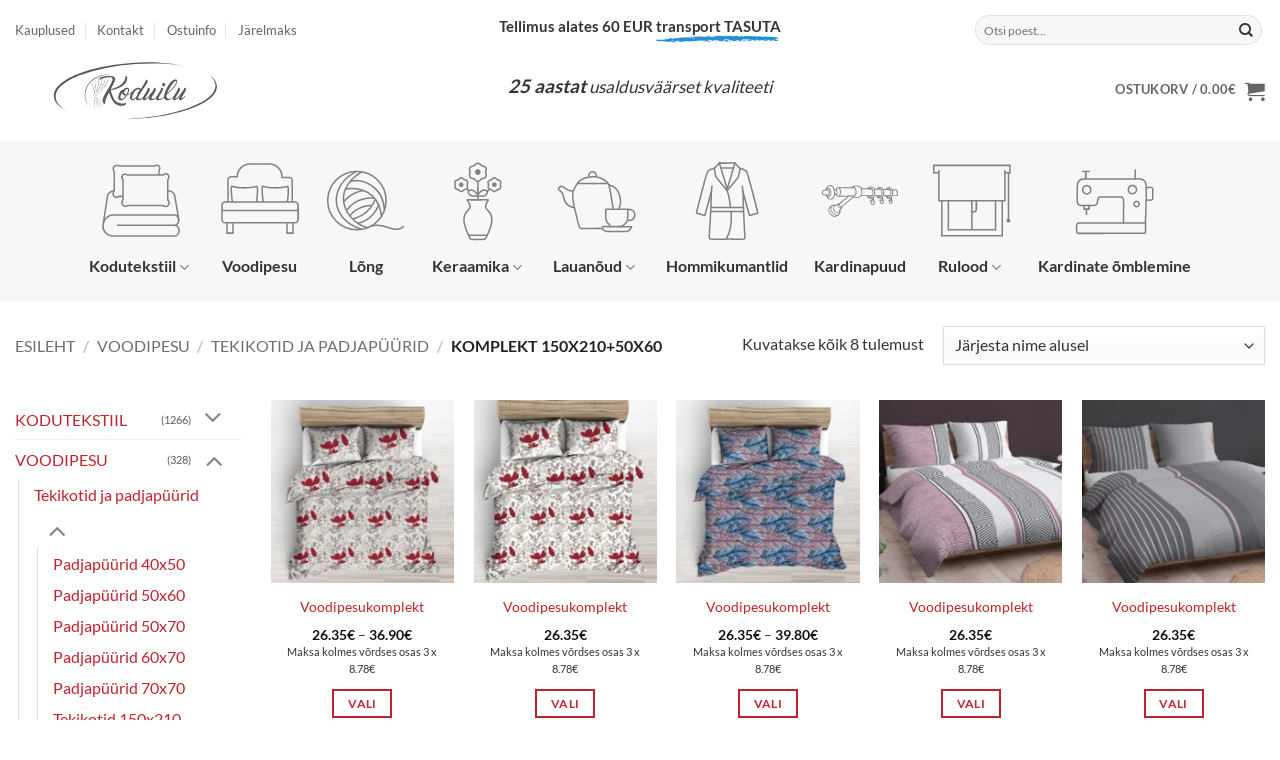

--- FILE ---
content_type: text/html; charset=UTF-8
request_url: https://koduilu.ee/tootekategooria/kodutekstiil/voodipesu/komplekt-150x21050x60/
body_size: 37243
content:
<!DOCTYPE html>
<html lang="et" class="loading-site no-js">
<head>
	<meta charset="UTF-8" />
	<link rel="profile" href="http://gmpg.org/xfn/11" />
	<link rel="pingback" href="https://koduilu.ee/xmlrpc.php" />

	<script>(function(html){html.className = html.className.replace(/\bno-js\b/,'js')})(document.documentElement);</script>
<meta name='robots' content='index, follow, max-image-preview:large, max-snippet:-1, max-video-preview:-1' />

<!-- Google Tag Manager for WordPress by gtm4wp.com -->
<script data-cfasync="false" data-pagespeed-no-defer>
	var gtm4wp_datalayer_name = "dataLayer";
	var dataLayer = dataLayer || [];
	const gtm4wp_use_sku_instead = 0;
	const gtm4wp_currency = 'EUR';
	const gtm4wp_product_per_impression = 0;
	const gtm4wp_clear_ecommerce = true;
	const gtm4wp_datalayer_max_timeout = 2000;
</script>
<!-- End Google Tag Manager for WordPress by gtm4wp.com --><meta name="viewport" content="width=device-width, initial-scale=1" />
	<!-- This site is optimized with the Yoast SEO plugin v26.7 - https://yoast.com/wordpress/plugins/seo/ -->
	<title>Komplekt 150x210+50x60 - Koduilu</title>
	<link rel="canonical" href="https://koduilu.ee/tootekategooria/voodipesu/tekikotid-ja-padjapuurid/komplekt-150x21050x60/" />
	<meta property="og:locale" content="et_EE" />
	<meta property="og:type" content="article" />
	<meta property="og:title" content="Komplekt 150x210+50x60 - Koduilu" />
	<meta property="og:url" content="https://koduilu.ee/tootekategooria/voodipesu/tekikotid-ja-padjapuurid/komplekt-150x21050x60/" />
	<meta property="og:site_name" content="Koduilu" />
	<meta property="og:image" content="https://koduilu.ee/wp-content/uploads/2026/01/koduilu-logo-260112.png" />
	<meta property="og:image:width" content="1200" />
	<meta property="og:image:height" content="675" />
	<meta property="og:image:type" content="image/png" />
	<meta name="twitter:card" content="summary_large_image" />
	<script type="application/ld+json" class="yoast-schema-graph">{"@context":"https://schema.org","@graph":[{"@type":"CollectionPage","@id":"https://koduilu.ee/tootekategooria/voodipesu/tekikotid-ja-padjapuurid/komplekt-150x21050x60/","url":"https://koduilu.ee/tootekategooria/voodipesu/tekikotid-ja-padjapuurid/komplekt-150x21050x60/","name":"Komplekt 150x210+50x60 - Koduilu","isPartOf":{"@id":"https://koduilu.ee/#website"},"primaryImageOfPage":{"@id":"https://koduilu.ee/tootekategooria/voodipesu/tekikotid-ja-padjapuurid/komplekt-150x21050x60/#primaryimage"},"image":{"@id":"https://koduilu.ee/tootekategooria/voodipesu/tekikotid-ja-padjapuurid/komplekt-150x21050x60/#primaryimage"},"thumbnailUrl":"https://koduilu.ee/wp-content/uploads/2023/11/1664N.jpg","breadcrumb":{"@id":"https://koduilu.ee/tootekategooria/voodipesu/tekikotid-ja-padjapuurid/komplekt-150x21050x60/#breadcrumb"},"inLanguage":"et"},{"@type":"ImageObject","inLanguage":"et","@id":"https://koduilu.ee/tootekategooria/voodipesu/tekikotid-ja-padjapuurid/komplekt-150x21050x60/#primaryimage","url":"https://koduilu.ee/wp-content/uploads/2023/11/1664N.jpg","contentUrl":"https://koduilu.ee/wp-content/uploads/2023/11/1664N.jpg","width":891,"height":1007},{"@type":"BreadcrumbList","@id":"https://koduilu.ee/tootekategooria/voodipesu/tekikotid-ja-padjapuurid/komplekt-150x21050x60/#breadcrumb","itemListElement":[{"@type":"ListItem","position":1,"name":"Home","item":"https://koduilu.ee/"},{"@type":"ListItem","position":2,"name":"VOODIPESU","item":"https://koduilu.ee/tootekategooria/voodipesu/"},{"@type":"ListItem","position":3,"name":"Tekikotid ja padjapüürid","item":"https://koduilu.ee/tootekategooria/voodipesu/tekikotid-ja-padjapuurid/"},{"@type":"ListItem","position":4,"name":"Komplekt 150x210+50x60"}]},{"@type":"WebSite","@id":"https://koduilu.ee/#website","url":"https://koduilu.ee/","name":"Koduilu","description":"Kodukaubad e-poest","potentialAction":[{"@type":"SearchAction","target":{"@type":"EntryPoint","urlTemplate":"https://koduilu.ee/?s={search_term_string}"},"query-input":{"@type":"PropertyValueSpecification","valueRequired":true,"valueName":"search_term_string"}}],"inLanguage":"et"}]}</script>
	<!-- / Yoast SEO plugin. -->


<link rel='dns-prefetch' href='//cdn.jsdelivr.net' />
<link rel='prefetch' href='https://koduilu.ee/wp-content/themes/flatsome/assets/js/flatsome.js?ver=e2eddd6c228105dac048' />
<link rel='prefetch' href='https://koduilu.ee/wp-content/themes/flatsome/assets/js/chunk.slider.js?ver=3.20.4' />
<link rel='prefetch' href='https://koduilu.ee/wp-content/themes/flatsome/assets/js/chunk.popups.js?ver=3.20.4' />
<link rel='prefetch' href='https://koduilu.ee/wp-content/themes/flatsome/assets/js/chunk.tooltips.js?ver=3.20.4' />
<link rel='prefetch' href='https://koduilu.ee/wp-content/themes/flatsome/assets/js/woocommerce.js?ver=1c9be63d628ff7c3ff4c' />
<link rel="alternate" type="application/rss+xml" title="Koduilu &raquo; RSS" href="https://koduilu.ee/feed/" />
<link rel="alternate" type="application/rss+xml" title="Koduilu &raquo; Kommentaaride RSS" href="https://koduilu.ee/comments/feed/" />
<link rel="alternate" type="application/rss+xml" title="Koduilu &raquo; Komplekt 150x210+50x60 Kategooria uudisevoog" href="https://koduilu.ee/tootekategooria/voodipesu/tekikotid-ja-padjapuurid/komplekt-150x21050x60/feed/" />
<style id='wp-img-auto-sizes-contain-inline-css' type='text/css'>
img:is([sizes=auto i],[sizes^="auto," i]){contain-intrinsic-size:3000px 1500px}
/*# sourceURL=wp-img-auto-sizes-contain-inline-css */
</style>
<style id='wp-emoji-styles-inline-css' type='text/css'>

	img.wp-smiley, img.emoji {
		display: inline !important;
		border: none !important;
		box-shadow: none !important;
		height: 1em !important;
		width: 1em !important;
		margin: 0 0.07em !important;
		vertical-align: -0.1em !important;
		background: none !important;
		padding: 0 !important;
	}
/*# sourceURL=wp-emoji-styles-inline-css */
</style>
<style id='wp-block-library-inline-css' type='text/css'>
:root{--wp-block-synced-color:#7a00df;--wp-block-synced-color--rgb:122,0,223;--wp-bound-block-color:var(--wp-block-synced-color);--wp-editor-canvas-background:#ddd;--wp-admin-theme-color:#007cba;--wp-admin-theme-color--rgb:0,124,186;--wp-admin-theme-color-darker-10:#006ba1;--wp-admin-theme-color-darker-10--rgb:0,107,160.5;--wp-admin-theme-color-darker-20:#005a87;--wp-admin-theme-color-darker-20--rgb:0,90,135;--wp-admin-border-width-focus:2px}@media (min-resolution:192dpi){:root{--wp-admin-border-width-focus:1.5px}}.wp-element-button{cursor:pointer}:root .has-very-light-gray-background-color{background-color:#eee}:root .has-very-dark-gray-background-color{background-color:#313131}:root .has-very-light-gray-color{color:#eee}:root .has-very-dark-gray-color{color:#313131}:root .has-vivid-green-cyan-to-vivid-cyan-blue-gradient-background{background:linear-gradient(135deg,#00d084,#0693e3)}:root .has-purple-crush-gradient-background{background:linear-gradient(135deg,#34e2e4,#4721fb 50%,#ab1dfe)}:root .has-hazy-dawn-gradient-background{background:linear-gradient(135deg,#faaca8,#dad0ec)}:root .has-subdued-olive-gradient-background{background:linear-gradient(135deg,#fafae1,#67a671)}:root .has-atomic-cream-gradient-background{background:linear-gradient(135deg,#fdd79a,#004a59)}:root .has-nightshade-gradient-background{background:linear-gradient(135deg,#330968,#31cdcf)}:root .has-midnight-gradient-background{background:linear-gradient(135deg,#020381,#2874fc)}:root{--wp--preset--font-size--normal:16px;--wp--preset--font-size--huge:42px}.has-regular-font-size{font-size:1em}.has-larger-font-size{font-size:2.625em}.has-normal-font-size{font-size:var(--wp--preset--font-size--normal)}.has-huge-font-size{font-size:var(--wp--preset--font-size--huge)}.has-text-align-center{text-align:center}.has-text-align-left{text-align:left}.has-text-align-right{text-align:right}.has-fit-text{white-space:nowrap!important}#end-resizable-editor-section{display:none}.aligncenter{clear:both}.items-justified-left{justify-content:flex-start}.items-justified-center{justify-content:center}.items-justified-right{justify-content:flex-end}.items-justified-space-between{justify-content:space-between}.screen-reader-text{border:0;clip-path:inset(50%);height:1px;margin:-1px;overflow:hidden;padding:0;position:absolute;width:1px;word-wrap:normal!important}.screen-reader-text:focus{background-color:#ddd;clip-path:none;color:#444;display:block;font-size:1em;height:auto;left:5px;line-height:normal;padding:15px 23px 14px;text-decoration:none;top:5px;width:auto;z-index:100000}html :where(.has-border-color){border-style:solid}html :where([style*=border-top-color]){border-top-style:solid}html :where([style*=border-right-color]){border-right-style:solid}html :where([style*=border-bottom-color]){border-bottom-style:solid}html :where([style*=border-left-color]){border-left-style:solid}html :where([style*=border-width]){border-style:solid}html :where([style*=border-top-width]){border-top-style:solid}html :where([style*=border-right-width]){border-right-style:solid}html :where([style*=border-bottom-width]){border-bottom-style:solid}html :where([style*=border-left-width]){border-left-style:solid}html :where(img[class*=wp-image-]){height:auto;max-width:100%}:where(figure){margin:0 0 1em}html :where(.is-position-sticky){--wp-admin--admin-bar--position-offset:var(--wp-admin--admin-bar--height,0px)}@media screen and (max-width:600px){html :where(.is-position-sticky){--wp-admin--admin-bar--position-offset:0px}}

/*# sourceURL=wp-block-library-inline-css */
</style><link rel='stylesheet' id='wc-blocks-style-css' href='https://koduilu.ee/wp-content/plugins/woocommerce/assets/client/blocks/wc-blocks.css?ver=wc-10.4.3' type='text/css' media='all' />
<style id='global-styles-inline-css' type='text/css'>
:root{--wp--preset--aspect-ratio--square: 1;--wp--preset--aspect-ratio--4-3: 4/3;--wp--preset--aspect-ratio--3-4: 3/4;--wp--preset--aspect-ratio--3-2: 3/2;--wp--preset--aspect-ratio--2-3: 2/3;--wp--preset--aspect-ratio--16-9: 16/9;--wp--preset--aspect-ratio--9-16: 9/16;--wp--preset--color--black: #000000;--wp--preset--color--cyan-bluish-gray: #abb8c3;--wp--preset--color--white: #ffffff;--wp--preset--color--pale-pink: #f78da7;--wp--preset--color--vivid-red: #cf2e2e;--wp--preset--color--luminous-vivid-orange: #ff6900;--wp--preset--color--luminous-vivid-amber: #fcb900;--wp--preset--color--light-green-cyan: #7bdcb5;--wp--preset--color--vivid-green-cyan: #00d084;--wp--preset--color--pale-cyan-blue: #8ed1fc;--wp--preset--color--vivid-cyan-blue: #0693e3;--wp--preset--color--vivid-purple: #9b51e0;--wp--preset--color--primary: #bf242e;--wp--preset--color--secondary: #C05530;--wp--preset--color--success: #627D47;--wp--preset--color--alert: #b20000;--wp--preset--gradient--vivid-cyan-blue-to-vivid-purple: linear-gradient(135deg,rgb(6,147,227) 0%,rgb(155,81,224) 100%);--wp--preset--gradient--light-green-cyan-to-vivid-green-cyan: linear-gradient(135deg,rgb(122,220,180) 0%,rgb(0,208,130) 100%);--wp--preset--gradient--luminous-vivid-amber-to-luminous-vivid-orange: linear-gradient(135deg,rgb(252,185,0) 0%,rgb(255,105,0) 100%);--wp--preset--gradient--luminous-vivid-orange-to-vivid-red: linear-gradient(135deg,rgb(255,105,0) 0%,rgb(207,46,46) 100%);--wp--preset--gradient--very-light-gray-to-cyan-bluish-gray: linear-gradient(135deg,rgb(238,238,238) 0%,rgb(169,184,195) 100%);--wp--preset--gradient--cool-to-warm-spectrum: linear-gradient(135deg,rgb(74,234,220) 0%,rgb(151,120,209) 20%,rgb(207,42,186) 40%,rgb(238,44,130) 60%,rgb(251,105,98) 80%,rgb(254,248,76) 100%);--wp--preset--gradient--blush-light-purple: linear-gradient(135deg,rgb(255,206,236) 0%,rgb(152,150,240) 100%);--wp--preset--gradient--blush-bordeaux: linear-gradient(135deg,rgb(254,205,165) 0%,rgb(254,45,45) 50%,rgb(107,0,62) 100%);--wp--preset--gradient--luminous-dusk: linear-gradient(135deg,rgb(255,203,112) 0%,rgb(199,81,192) 50%,rgb(65,88,208) 100%);--wp--preset--gradient--pale-ocean: linear-gradient(135deg,rgb(255,245,203) 0%,rgb(182,227,212) 50%,rgb(51,167,181) 100%);--wp--preset--gradient--electric-grass: linear-gradient(135deg,rgb(202,248,128) 0%,rgb(113,206,126) 100%);--wp--preset--gradient--midnight: linear-gradient(135deg,rgb(2,3,129) 0%,rgb(40,116,252) 100%);--wp--preset--font-size--small: 13px;--wp--preset--font-size--medium: 20px;--wp--preset--font-size--large: 36px;--wp--preset--font-size--x-large: 42px;--wp--preset--spacing--20: 0.44rem;--wp--preset--spacing--30: 0.67rem;--wp--preset--spacing--40: 1rem;--wp--preset--spacing--50: 1.5rem;--wp--preset--spacing--60: 2.25rem;--wp--preset--spacing--70: 3.38rem;--wp--preset--spacing--80: 5.06rem;--wp--preset--shadow--natural: 6px 6px 9px rgba(0, 0, 0, 0.2);--wp--preset--shadow--deep: 12px 12px 50px rgba(0, 0, 0, 0.4);--wp--preset--shadow--sharp: 6px 6px 0px rgba(0, 0, 0, 0.2);--wp--preset--shadow--outlined: 6px 6px 0px -3px rgb(255, 255, 255), 6px 6px rgb(0, 0, 0);--wp--preset--shadow--crisp: 6px 6px 0px rgb(0, 0, 0);}:where(body) { margin: 0; }.wp-site-blocks > .alignleft { float: left; margin-right: 2em; }.wp-site-blocks > .alignright { float: right; margin-left: 2em; }.wp-site-blocks > .aligncenter { justify-content: center; margin-left: auto; margin-right: auto; }:where(.is-layout-flex){gap: 0.5em;}:where(.is-layout-grid){gap: 0.5em;}.is-layout-flow > .alignleft{float: left;margin-inline-start: 0;margin-inline-end: 2em;}.is-layout-flow > .alignright{float: right;margin-inline-start: 2em;margin-inline-end: 0;}.is-layout-flow > .aligncenter{margin-left: auto !important;margin-right: auto !important;}.is-layout-constrained > .alignleft{float: left;margin-inline-start: 0;margin-inline-end: 2em;}.is-layout-constrained > .alignright{float: right;margin-inline-start: 2em;margin-inline-end: 0;}.is-layout-constrained > .aligncenter{margin-left: auto !important;margin-right: auto !important;}.is-layout-constrained > :where(:not(.alignleft):not(.alignright):not(.alignfull)){margin-left: auto !important;margin-right: auto !important;}body .is-layout-flex{display: flex;}.is-layout-flex{flex-wrap: wrap;align-items: center;}.is-layout-flex > :is(*, div){margin: 0;}body .is-layout-grid{display: grid;}.is-layout-grid > :is(*, div){margin: 0;}body{padding-top: 0px;padding-right: 0px;padding-bottom: 0px;padding-left: 0px;}a:where(:not(.wp-element-button)){text-decoration: none;}:root :where(.wp-element-button, .wp-block-button__link){background-color: #32373c;border-width: 0;color: #fff;font-family: inherit;font-size: inherit;font-style: inherit;font-weight: inherit;letter-spacing: inherit;line-height: inherit;padding-top: calc(0.667em + 2px);padding-right: calc(1.333em + 2px);padding-bottom: calc(0.667em + 2px);padding-left: calc(1.333em + 2px);text-decoration: none;text-transform: inherit;}.has-black-color{color: var(--wp--preset--color--black) !important;}.has-cyan-bluish-gray-color{color: var(--wp--preset--color--cyan-bluish-gray) !important;}.has-white-color{color: var(--wp--preset--color--white) !important;}.has-pale-pink-color{color: var(--wp--preset--color--pale-pink) !important;}.has-vivid-red-color{color: var(--wp--preset--color--vivid-red) !important;}.has-luminous-vivid-orange-color{color: var(--wp--preset--color--luminous-vivid-orange) !important;}.has-luminous-vivid-amber-color{color: var(--wp--preset--color--luminous-vivid-amber) !important;}.has-light-green-cyan-color{color: var(--wp--preset--color--light-green-cyan) !important;}.has-vivid-green-cyan-color{color: var(--wp--preset--color--vivid-green-cyan) !important;}.has-pale-cyan-blue-color{color: var(--wp--preset--color--pale-cyan-blue) !important;}.has-vivid-cyan-blue-color{color: var(--wp--preset--color--vivid-cyan-blue) !important;}.has-vivid-purple-color{color: var(--wp--preset--color--vivid-purple) !important;}.has-primary-color{color: var(--wp--preset--color--primary) !important;}.has-secondary-color{color: var(--wp--preset--color--secondary) !important;}.has-success-color{color: var(--wp--preset--color--success) !important;}.has-alert-color{color: var(--wp--preset--color--alert) !important;}.has-black-background-color{background-color: var(--wp--preset--color--black) !important;}.has-cyan-bluish-gray-background-color{background-color: var(--wp--preset--color--cyan-bluish-gray) !important;}.has-white-background-color{background-color: var(--wp--preset--color--white) !important;}.has-pale-pink-background-color{background-color: var(--wp--preset--color--pale-pink) !important;}.has-vivid-red-background-color{background-color: var(--wp--preset--color--vivid-red) !important;}.has-luminous-vivid-orange-background-color{background-color: var(--wp--preset--color--luminous-vivid-orange) !important;}.has-luminous-vivid-amber-background-color{background-color: var(--wp--preset--color--luminous-vivid-amber) !important;}.has-light-green-cyan-background-color{background-color: var(--wp--preset--color--light-green-cyan) !important;}.has-vivid-green-cyan-background-color{background-color: var(--wp--preset--color--vivid-green-cyan) !important;}.has-pale-cyan-blue-background-color{background-color: var(--wp--preset--color--pale-cyan-blue) !important;}.has-vivid-cyan-blue-background-color{background-color: var(--wp--preset--color--vivid-cyan-blue) !important;}.has-vivid-purple-background-color{background-color: var(--wp--preset--color--vivid-purple) !important;}.has-primary-background-color{background-color: var(--wp--preset--color--primary) !important;}.has-secondary-background-color{background-color: var(--wp--preset--color--secondary) !important;}.has-success-background-color{background-color: var(--wp--preset--color--success) !important;}.has-alert-background-color{background-color: var(--wp--preset--color--alert) !important;}.has-black-border-color{border-color: var(--wp--preset--color--black) !important;}.has-cyan-bluish-gray-border-color{border-color: var(--wp--preset--color--cyan-bluish-gray) !important;}.has-white-border-color{border-color: var(--wp--preset--color--white) !important;}.has-pale-pink-border-color{border-color: var(--wp--preset--color--pale-pink) !important;}.has-vivid-red-border-color{border-color: var(--wp--preset--color--vivid-red) !important;}.has-luminous-vivid-orange-border-color{border-color: var(--wp--preset--color--luminous-vivid-orange) !important;}.has-luminous-vivid-amber-border-color{border-color: var(--wp--preset--color--luminous-vivid-amber) !important;}.has-light-green-cyan-border-color{border-color: var(--wp--preset--color--light-green-cyan) !important;}.has-vivid-green-cyan-border-color{border-color: var(--wp--preset--color--vivid-green-cyan) !important;}.has-pale-cyan-blue-border-color{border-color: var(--wp--preset--color--pale-cyan-blue) !important;}.has-vivid-cyan-blue-border-color{border-color: var(--wp--preset--color--vivid-cyan-blue) !important;}.has-vivid-purple-border-color{border-color: var(--wp--preset--color--vivid-purple) !important;}.has-primary-border-color{border-color: var(--wp--preset--color--primary) !important;}.has-secondary-border-color{border-color: var(--wp--preset--color--secondary) !important;}.has-success-border-color{border-color: var(--wp--preset--color--success) !important;}.has-alert-border-color{border-color: var(--wp--preset--color--alert) !important;}.has-vivid-cyan-blue-to-vivid-purple-gradient-background{background: var(--wp--preset--gradient--vivid-cyan-blue-to-vivid-purple) !important;}.has-light-green-cyan-to-vivid-green-cyan-gradient-background{background: var(--wp--preset--gradient--light-green-cyan-to-vivid-green-cyan) !important;}.has-luminous-vivid-amber-to-luminous-vivid-orange-gradient-background{background: var(--wp--preset--gradient--luminous-vivid-amber-to-luminous-vivid-orange) !important;}.has-luminous-vivid-orange-to-vivid-red-gradient-background{background: var(--wp--preset--gradient--luminous-vivid-orange-to-vivid-red) !important;}.has-very-light-gray-to-cyan-bluish-gray-gradient-background{background: var(--wp--preset--gradient--very-light-gray-to-cyan-bluish-gray) !important;}.has-cool-to-warm-spectrum-gradient-background{background: var(--wp--preset--gradient--cool-to-warm-spectrum) !important;}.has-blush-light-purple-gradient-background{background: var(--wp--preset--gradient--blush-light-purple) !important;}.has-blush-bordeaux-gradient-background{background: var(--wp--preset--gradient--blush-bordeaux) !important;}.has-luminous-dusk-gradient-background{background: var(--wp--preset--gradient--luminous-dusk) !important;}.has-pale-ocean-gradient-background{background: var(--wp--preset--gradient--pale-ocean) !important;}.has-electric-grass-gradient-background{background: var(--wp--preset--gradient--electric-grass) !important;}.has-midnight-gradient-background{background: var(--wp--preset--gradient--midnight) !important;}.has-small-font-size{font-size: var(--wp--preset--font-size--small) !important;}.has-medium-font-size{font-size: var(--wp--preset--font-size--medium) !important;}.has-large-font-size{font-size: var(--wp--preset--font-size--large) !important;}.has-x-large-font-size{font-size: var(--wp--preset--font-size--x-large) !important;}
/*# sourceURL=global-styles-inline-css */
</style>

<link rel='stylesheet' id='contact-form-7-css' href='https://koduilu.ee/wp-content/plugins/contact-form-7/includes/css/styles.css?ver=6.1.4' type='text/css' media='all' />
<link rel='stylesheet' id='esto-calculator-css-css' href='https://koduilu.ee/wp-content/plugins/esto-payment-methods/assets/css/calculator.css?ver=1767952915' type='text/css' media='all' />
<link rel='stylesheet' id='woo-shipping-dpd-baltic-css' href='https://koduilu.ee/wp-content/plugins/woo-shipping-dpd-baltic/public/css/dpd-public.css?ver=1.2.89' type='text/css' media='all' />
<link rel='stylesheet' id='select2css-css' href='//cdn.jsdelivr.net/npm/select2@4.1.0-rc.0/dist/css/select2.min.css?ver=1.0' type='text/css' media='all' />
<style id='woocommerce-inline-inline-css' type='text/css'>
.woocommerce form .form-row .required { visibility: visible; }
/*# sourceURL=woocommerce-inline-inline-css */
</style>
<link rel='stylesheet' id='woo-variation-swatches-css' href='https://koduilu.ee/wp-content/plugins/woo-variation-swatches/assets/css/frontend.min.css?ver=1763025078' type='text/css' media='all' />
<style id='woo-variation-swatches-inline-css' type='text/css'>
:root {
--wvs-tick:url("data:image/svg+xml;utf8,%3Csvg filter='drop-shadow(0px 0px 2px rgb(0 0 0 / .8))' xmlns='http://www.w3.org/2000/svg'  viewBox='0 0 30 30'%3E%3Cpath fill='none' stroke='%23ffffff' stroke-linecap='round' stroke-linejoin='round' stroke-width='4' d='M4 16L11 23 27 7'/%3E%3C/svg%3E");

--wvs-cross:url("data:image/svg+xml;utf8,%3Csvg filter='drop-shadow(0px 0px 5px rgb(255 255 255 / .6))' xmlns='http://www.w3.org/2000/svg' width='72px' height='72px' viewBox='0 0 24 24'%3E%3Cpath fill='none' stroke='%23ff0000' stroke-linecap='round' stroke-width='0.6' d='M5 5L19 19M19 5L5 19'/%3E%3C/svg%3E");
--wvs-single-product-item-width:80px;
--wvs-single-product-item-height:80px;
--wvs-single-product-item-font-size:16px}
/*# sourceURL=woo-variation-swatches-inline-css */
</style>
<link rel='stylesheet' id='dashicons-css' href='https://koduilu.ee/wp-includes/css/dashicons.min.css?ver=077b08ae835cb41d4c419d8da678a91f' type='text/css' media='all' />
<link rel='stylesheet' id='thwepof-public-style-css' href='https://koduilu.ee/wp-content/plugins/woo-extra-product-options/public/assets/css/thwepof-public.min.css?ver=077b08ae835cb41d4c419d8da678a91f' type='text/css' media='all' />
<link rel='stylesheet' id='jquery-ui-style-css' href='https://koduilu.ee/wp-content/plugins/woo-extra-product-options/public/assets/css/jquery-ui/jquery-ui.css?ver=077b08ae835cb41d4c419d8da678a91f' type='text/css' media='all' />
<link rel='stylesheet' id='jquery-timepicker-css' href='https://koduilu.ee/wp-content/plugins/woo-extra-product-options/public/assets/js/timepicker/jquery.timepicker.css?ver=077b08ae835cb41d4c419d8da678a91f' type='text/css' media='all' />
<link rel='stylesheet' id='flatsome-main-css' href='https://koduilu.ee/wp-content/themes/flatsome/assets/css/flatsome.css?ver=3.20.4' type='text/css' media='all' />
<style id='flatsome-main-inline-css' type='text/css'>
@font-face {
				font-family: "fl-icons";
				font-display: block;
				src: url(https://koduilu.ee/wp-content/themes/flatsome/assets/css/icons/fl-icons.eot?v=3.20.4);
				src:
					url(https://koduilu.ee/wp-content/themes/flatsome/assets/css/icons/fl-icons.eot#iefix?v=3.20.4) format("embedded-opentype"),
					url(https://koduilu.ee/wp-content/themes/flatsome/assets/css/icons/fl-icons.woff2?v=3.20.4) format("woff2"),
					url(https://koduilu.ee/wp-content/themes/flatsome/assets/css/icons/fl-icons.ttf?v=3.20.4) format("truetype"),
					url(https://koduilu.ee/wp-content/themes/flatsome/assets/css/icons/fl-icons.woff?v=3.20.4) format("woff"),
					url(https://koduilu.ee/wp-content/themes/flatsome/assets/css/icons/fl-icons.svg?v=3.20.4#fl-icons) format("svg");
			}
/*# sourceURL=flatsome-main-inline-css */
</style>
<link rel='stylesheet' id='flatsome-shop-css' href='https://koduilu.ee/wp-content/themes/flatsome/assets/css/flatsome-shop.css?ver=3.20.4' type='text/css' media='all' />
<link rel='stylesheet' id='flatsome-style-css' href='https://koduilu.ee/wp-content/themes/flatsome-child/style.css?ver=3.0' type='text/css' media='all' />
<script type="text/javascript">
            window._nslDOMReady = (function () {
                const executedCallbacks = new Set();
            
                return function (callback) {
                    /**
                    * Third parties might dispatch DOMContentLoaded events, so we need to ensure that we only run our callback once!
                    */
                    if (executedCallbacks.has(callback)) return;
            
                    const wrappedCallback = function () {
                        if (executedCallbacks.has(callback)) return;
                        executedCallbacks.add(callback);
                        callback();
                    };
            
                    if (document.readyState === "complete" || document.readyState === "interactive") {
                        wrappedCallback();
                    } else {
                        document.addEventListener("DOMContentLoaded", wrappedCallback);
                    }
                };
            })();
        </script><script type="text/javascript" src="https://koduilu.ee/wp-includes/js/jquery/jquery.min.js?ver=3.7.1" id="jquery-core-js"></script>
<script type="text/javascript" src="https://koduilu.ee/wp-includes/js/jquery/jquery-migrate.min.js?ver=3.4.1" id="jquery-migrate-js"></script>
<script type="text/javascript" id="woo-shipping-dpd-baltic-js-extra">
/* <![CDATA[ */
var dpd = {"fe_ajax_nonce":"c2100aff88","ajax_url":"/wp-admin/admin-ajax.php"};
//# sourceURL=woo-shipping-dpd-baltic-js-extra
/* ]]> */
</script>
<script type="text/javascript" src="https://koduilu.ee/wp-content/plugins/woo-shipping-dpd-baltic/public/js/dpd-public.js?ver=1.2.89" id="woo-shipping-dpd-baltic-js"></script>
<script type="text/javascript" src="https://koduilu.ee/wp-content/plugins/woocommerce/assets/js/jquery-blockui/jquery.blockUI.min.js?ver=2.7.0-wc.10.4.3" id="wc-jquery-blockui-js" data-wp-strategy="defer"></script>
<script type="text/javascript" id="wc-add-to-cart-js-extra">
/* <![CDATA[ */
var wc_add_to_cart_params = {"ajax_url":"/wp-admin/admin-ajax.php","wc_ajax_url":"/?wc-ajax=%%endpoint%%","i18n_view_cart":"Vaata ostukorvi","cart_url":"https://koduilu.ee/cart/","is_cart":"","cart_redirect_after_add":"no"};
//# sourceURL=wc-add-to-cart-js-extra
/* ]]> */
</script>
<script type="text/javascript" src="https://koduilu.ee/wp-content/plugins/woocommerce/assets/js/frontend/add-to-cart.min.js?ver=10.4.3" id="wc-add-to-cart-js" defer="defer" data-wp-strategy="defer"></script>
<script type="text/javascript" src="https://koduilu.ee/wp-content/plugins/woocommerce/assets/js/js-cookie/js.cookie.min.js?ver=2.1.4-wc.10.4.3" id="wc-js-cookie-js" data-wp-strategy="defer"></script>
<link rel="https://api.w.org/" href="https://koduilu.ee/wp-json/" /><link rel="alternate" title="JSON" type="application/json" href="https://koduilu.ee/wp-json/wp/v2/product_cat/673" /><link rel="EditURI" type="application/rsd+xml" title="RSD" href="https://koduilu.ee/xmlrpc.php?rsd" />

	<style type="text/css">
		dt.variation-plugify_extra_details {
			display: none !important;
		}

	</style>

		<script>

					        // jQuery(document).on( 'change', '.wc_payment_methods input[name="payment_method"]', function() {
				// 	jQuery('body').trigger('update_checkout');
				// });
					</script>
			
<!-- Google Tag Manager for WordPress by gtm4wp.com -->
<!-- GTM Container placement set to automatic -->
<script data-cfasync="false" data-pagespeed-no-defer>
	var dataLayer_content = {"pagePostType":"product","pagePostType2":"tax-product","pageCategory":[]};
	dataLayer.push( dataLayer_content );
</script>
<script data-cfasync="false" data-pagespeed-no-defer>
(function(w,d,s,l,i){w[l]=w[l]||[];w[l].push({'gtm.start':
new Date().getTime(),event:'gtm.js'});var f=d.getElementsByTagName(s)[0],
j=d.createElement(s),dl=l!='dataLayer'?'&l='+l:'';j.async=true;j.src=
'//www.googletagmanager.com/gtm.js?id='+i+dl;f.parentNode.insertBefore(j,f);
})(window,document,'script','dataLayer','GTM-TJZ74SX');
</script>
<!-- End Google Tag Manager for WordPress by gtm4wp.com --><!-- Facebook Pixel Code -->
<script>
!function(f,b,e,v,n,t,s)
{if(f.fbq)return;n=f.fbq=function(){n.callMethod?
n.callMethod.apply(n,arguments):n.queue.push(arguments)};
if(!f._fbq)f._fbq=n;n.push=n;n.loaded=!0;n.version='2.0';
n.queue=[];t=b.createElement(e);t.async=!0;
t.src=v;s=b.getElementsByTagName(e)[0];
s.parentNode.insertBefore(t,s)}(window, document,'script',
'https://connect.facebook.net/en_US/fbevents.js');
fbq('init', '626704938709140');
fbq('track', 'PageView');
</script>
<noscript><img height="1" width="1" style="display:none"
src="https://www.facebook.com/tr?id=626704938709140&ev=PageView&noscript=1"
/></noscript>
<!-- End Facebook Pixel Code -->
	<noscript><style>.woocommerce-product-gallery{ opacity: 1 !important; }</style></noscript>
	<link rel="icon" href="https://koduilu.ee/wp-content/uploads/2025/12/cropped-koduilu-favicon-251210-32x32.png" sizes="32x32" />
<link rel="icon" href="https://koduilu.ee/wp-content/uploads/2025/12/cropped-koduilu-favicon-251210-192x192.png" sizes="192x192" />
<link rel="apple-touch-icon" href="https://koduilu.ee/wp-content/uploads/2025/12/cropped-koduilu-favicon-251210-180x180.png" />
<meta name="msapplication-TileImage" content="https://koduilu.ee/wp-content/uploads/2025/12/cropped-koduilu-favicon-251210-270x270.png" />
<style id="custom-css" type="text/css">:root {--primary-color: #bf242e;--fs-color-primary: #bf242e;--fs-color-secondary: #C05530;--fs-color-success: #627D47;--fs-color-alert: #b20000;--fs-color-base: rgba(17,17,17,0.85);--fs-experimental-link-color: #bf242e;--fs-experimental-link-color-hover: #111;}.tooltipster-base {--tooltip-color: #fff;--tooltip-bg-color: #000;}.off-canvas-right .mfp-content, .off-canvas-left .mfp-content {--drawer-width: 300px;}.off-canvas .mfp-content.off-canvas-cart {--drawer-width: 360px;}html{background-color:#ffffff!important;}.container-width, .full-width .ubermenu-nav, .container, .row{max-width: 1370px}.row.row-collapse{max-width: 1340px}.row.row-small{max-width: 1362.5px}.row.row-large{max-width: 1400px}.header-main{height: 61px}#logo img{max-height: 61px}#logo{width:200px;}.header-bottom{min-height: 55px}.header-top{min-height: 60px}.transparent .header-main{height: 265px}.transparent #logo img{max-height: 265px}.has-transparent + .page-title:first-of-type,.has-transparent + #main > .page-title,.has-transparent + #main > div > .page-title,.has-transparent + #main .page-header-wrapper:first-of-type .page-title{padding-top: 345px;}.header.show-on-scroll,.stuck .header-main{height:70px!important}.stuck #logo img{max-height: 70px!important}.search-form{ width: 60%;}.header-bg-color {background-color: #ffffff}.header-bottom {background-color: #f7f7f7}.header-bottom-nav > li > a{line-height: 30px }@media (max-width: 549px) {.header-main{height: 70px}#logo img{max-height: 70px}}.nav-dropdown{font-size:100%}.header-top{background-color:#ffffff!important;}h1,h2,h3,h4,h5,h6,.heading-font{color: rgba(17,17,17,0.85);}body{font-size: 100%;}@media screen and (max-width: 549px){body{font-size: 100%;}}body{font-family: Lato, sans-serif;}body {font-weight: 400;font-style: normal;}.nav > li > a {font-family: Lato, sans-serif;}.mobile-sidebar-levels-2 .nav > li > ul > li > a {font-family: Lato, sans-serif;}.nav > li > a,.mobile-sidebar-levels-2 .nav > li > ul > li > a {font-weight: 700;font-style: normal;}h1,h2,h3,h4,h5,h6,.heading-font, .off-canvas-center .nav-sidebar.nav-vertical > li > a{font-family: Lato, sans-serif;}h1,h2,h3,h4,h5,h6,.heading-font,.banner h1,.banner h2 {font-weight: 700;font-style: normal;}.alt-font{font-family: "Dancing Script", sans-serif;}.alt-font {font-weight: 400!important;font-style: normal!important;}.header:not(.transparent) .header-bottom-nav.nav > li > a{color: #343434;}@media screen and (min-width: 550px){.products .box-vertical .box-image{min-width: 200px!important;width: 200px!important;}}.page-title-small + main .product-container > .row{padding-top:0;}.nav-vertical-fly-out > li + li {border-top-width: 1px; border-top-style: solid;}.label-new.menu-item > a:after{content:"New";}.label-hot.menu-item > a:after{content:"Hot";}.label-sale.menu-item > a:after{content:"Sale";}.label-popular.menu-item > a:after{content:"Popular";}</style>		<style type="text/css" id="wp-custom-css">
			li.additional_information_tab {
    display: none !important;
}
ul.menu > li li > a, .widget > ul > li li > a {
	font-size: 1rem;
}
.mfp-close-btn-in .mfp-close {
	background-color: inherit;
}
html {
	background: radial-gradient(rgba(255,255,255,0) 0, rgba(255,255,255,.15) 30%, rgba(255,255,255,.3) 32%, rgba(255,255,255,0) 33%) 0 0,
radial-gradient(rgba(255,255,255,0) 0, rgba(255,255,255,.1) 11%, rgba(255,255,255,.3) 13%, rgba(255,255,255,0) 14%) 0 0,
radial-gradient(rgba(255,255,255,0) 0, rgba(255,255,255,.2) 17%, rgba(255,255,255,.43) 19%, rgba(255,255,255,0) 20%) 0 110px,
radial-gradient(rgba(255,255,255,0) 0, rgba(255,255,255,.2) 11%, rgba(255,255,255,.4) 13%, rgba(255,255,255,0) 14%) -130px -170px,
radial-gradient(rgba(255,255,255,0) 0, rgba(255,255,255,.2) 11%, rgba(255,255,255,.4) 13%, rgba(255,255,255,0) 14%) 130px 370px,
radial-gradient(rgba(255,255,255,0) 0, rgba(255,255,255,.1) 11%, rgba(255,255,255,.2) 13%, rgba(255,255,255,0) 14%) 0 0,
linear-gradient(45deg, #fff 0%, #f3c8cb 20%, #f3c8cb 30%, #f3c8cb 40%, #db5059 50%, #ae1922 60%, #ae1922 70%, #ae1922 80%, #b13e12 90%, #e27412 100%);
	background-size: 470px 470px, 970px 970px, 410px 410px, 610px 610px, 530px 530px, 730px 730px, 100% 100%;
	background-attachment: fixed;
}
.badge {
	height: 2em;
}
.badge-inner {
	padding: 10px;
}
.message-wrapper {
	padding-top: 3em;
}		</style>
		<style id="kirki-inline-styles">/* latin-ext */
@font-face {
  font-family: 'Lato';
  font-style: normal;
  font-weight: 400;
  font-display: swap;
  src: url(https://koduilu.ee/wp-content/fonts/lato/S6uyw4BMUTPHjxAwXjeu.woff2) format('woff2');
  unicode-range: U+0100-02BA, U+02BD-02C5, U+02C7-02CC, U+02CE-02D7, U+02DD-02FF, U+0304, U+0308, U+0329, U+1D00-1DBF, U+1E00-1E9F, U+1EF2-1EFF, U+2020, U+20A0-20AB, U+20AD-20C0, U+2113, U+2C60-2C7F, U+A720-A7FF;
}
/* latin */
@font-face {
  font-family: 'Lato';
  font-style: normal;
  font-weight: 400;
  font-display: swap;
  src: url(https://koduilu.ee/wp-content/fonts/lato/S6uyw4BMUTPHjx4wXg.woff2) format('woff2');
  unicode-range: U+0000-00FF, U+0131, U+0152-0153, U+02BB-02BC, U+02C6, U+02DA, U+02DC, U+0304, U+0308, U+0329, U+2000-206F, U+20AC, U+2122, U+2191, U+2193, U+2212, U+2215, U+FEFF, U+FFFD;
}
/* latin-ext */
@font-face {
  font-family: 'Lato';
  font-style: normal;
  font-weight: 700;
  font-display: swap;
  src: url(https://koduilu.ee/wp-content/fonts/lato/S6u9w4BMUTPHh6UVSwaPGR_p.woff2) format('woff2');
  unicode-range: U+0100-02BA, U+02BD-02C5, U+02C7-02CC, U+02CE-02D7, U+02DD-02FF, U+0304, U+0308, U+0329, U+1D00-1DBF, U+1E00-1E9F, U+1EF2-1EFF, U+2020, U+20A0-20AB, U+20AD-20C0, U+2113, U+2C60-2C7F, U+A720-A7FF;
}
/* latin */
@font-face {
  font-family: 'Lato';
  font-style: normal;
  font-weight: 700;
  font-display: swap;
  src: url(https://koduilu.ee/wp-content/fonts/lato/S6u9w4BMUTPHh6UVSwiPGQ.woff2) format('woff2');
  unicode-range: U+0000-00FF, U+0131, U+0152-0153, U+02BB-02BC, U+02C6, U+02DA, U+02DC, U+0304, U+0308, U+0329, U+2000-206F, U+20AC, U+2122, U+2191, U+2193, U+2212, U+2215, U+FEFF, U+FFFD;
}/* vietnamese */
@font-face {
  font-family: 'Dancing Script';
  font-style: normal;
  font-weight: 400;
  font-display: swap;
  src: url(https://koduilu.ee/wp-content/fonts/dancing-script/If2cXTr6YS-zF4S-kcSWSVi_sxjsohD9F50Ruu7BMSo3Rep8ltA.woff2) format('woff2');
  unicode-range: U+0102-0103, U+0110-0111, U+0128-0129, U+0168-0169, U+01A0-01A1, U+01AF-01B0, U+0300-0301, U+0303-0304, U+0308-0309, U+0323, U+0329, U+1EA0-1EF9, U+20AB;
}
/* latin-ext */
@font-face {
  font-family: 'Dancing Script';
  font-style: normal;
  font-weight: 400;
  font-display: swap;
  src: url(https://koduilu.ee/wp-content/fonts/dancing-script/If2cXTr6YS-zF4S-kcSWSVi_sxjsohD9F50Ruu7BMSo3ROp8ltA.woff2) format('woff2');
  unicode-range: U+0100-02BA, U+02BD-02C5, U+02C7-02CC, U+02CE-02D7, U+02DD-02FF, U+0304, U+0308, U+0329, U+1D00-1DBF, U+1E00-1E9F, U+1EF2-1EFF, U+2020, U+20A0-20AB, U+20AD-20C0, U+2113, U+2C60-2C7F, U+A720-A7FF;
}
/* latin */
@font-face {
  font-family: 'Dancing Script';
  font-style: normal;
  font-weight: 400;
  font-display: swap;
  src: url(https://koduilu.ee/wp-content/fonts/dancing-script/If2cXTr6YS-zF4S-kcSWSVi_sxjsohD9F50Ruu7BMSo3Sup8.woff2) format('woff2');
  unicode-range: U+0000-00FF, U+0131, U+0152-0153, U+02BB-02BC, U+02C6, U+02DA, U+02DC, U+0304, U+0308, U+0329, U+2000-206F, U+20AC, U+2122, U+2191, U+2193, U+2212, U+2215, U+FEFF, U+FFFD;
}</style></head>

<body class="archive tax-product_cat term-komplekt-150x21050x60 term-673 wp-theme-flatsome wp-child-theme-flatsome-child theme-flatsome woocommerce woocommerce-page woocommerce-no-js woo-variation-swatches wvs-behavior-blur wvs-theme-flatsome-child wvs-show-label wvs-tooltip full-width lightbox nav-dropdown-has-arrow nav-dropdown-has-shadow nav-dropdown-has-border">


<!-- GTM Container placement set to automatic -->
<!-- Google Tag Manager (noscript) -->
				<noscript><iframe src="https://www.googletagmanager.com/ns.html?id=GTM-TJZ74SX" height="0" width="0" style="display:none;visibility:hidden" aria-hidden="true"></iframe></noscript>
<!-- End Google Tag Manager (noscript) -->
<a class="skip-link screen-reader-text" href="#main">Skip to content</a>

<div id="wrapper">

	
	<header id="header" class="header header-full-width has-sticky sticky-jump">
		<div class="header-wrapper">
			<div id="top-bar" class="header-top hide-for-sticky flex-has-center">
    <div class="flex-row container">
      <div class="flex-col hide-for-medium flex-left">
          <ul class="nav nav-left medium-nav-center nav-small  nav-divided">
              <li id="menu-item-277" class="menu-item menu-item-type-post_type menu-item-object-page menu-item-277 menu-item-design-default"><a href="https://koduilu.ee/kauplused/" class="nav-top-link">Kauplused</a></li>
<li id="menu-item-278" class="menu-item menu-item-type-post_type menu-item-object-page menu-item-278 menu-item-design-default"><a href="https://koduilu.ee/kontakt/" class="nav-top-link">Kontakt</a></li>
<li id="menu-item-279" class="menu-item menu-item-type-post_type menu-item-object-page menu-item-279 menu-item-design-default"><a href="https://koduilu.ee/ostuinfo/" class="nav-top-link">Ostuinfo</a></li>
<li id="menu-item-38836" class="menu-item menu-item-type-post_type menu-item-object-page menu-item-38836 menu-item-design-default"><a href="https://koduilu.ee/jarelmaks/" class="nav-top-link">Järelmaks</a></li>
          </ul>
      </div>

      <div class="flex-col hide-for-medium flex-center">
          <ul class="nav nav-center nav-small  nav-divided">
              <li class="html custom html_topbar_left"><h3>Tellimus alates 60 EUR <span class="fancy-underline">transport TASUTA</span></h3></li>          </ul>
      </div>

      <div class="flex-col hide-for-medium flex-right">
         <ul class="nav top-bar-nav nav-right nav-small  nav-divided">
              <li class="header-search-form search-form html relative has-icon">
	<div class="header-search-form-wrapper">
		<div class="searchform-wrapper ux-search-box relative form-flat is-normal"><form role="search" method="get" class="searchform" action="https://koduilu.ee/">
	<div class="flex-row relative">
						<div class="flex-col flex-grow">
			<label class="screen-reader-text" for="woocommerce-product-search-field-0">Otsi:</label>
			<input type="search" id="woocommerce-product-search-field-0" class="search-field mb-0" placeholder="Otsi poest..." value="" name="s" />
			<input type="hidden" name="post_type" value="product" />
					</div>
		<div class="flex-col">
			<button type="submit" value="Otsi" class="ux-search-submit submit-button secondary button  icon mb-0" aria-label="Submit">
				<i class="icon-search" aria-hidden="true"></i>			</button>
		</div>
	</div>
	<div class="live-search-results text-left z-top"></div>
</form>
</div>	</div>
</li>
          </ul>
      </div>

            <div class="flex-col show-for-medium flex-grow">
          <ul class="nav nav-center nav-small mobile-nav  nav-divided">
              <li class="html custom html_topbar_left"><h3>Tellimus alates 60 EUR <span class="fancy-underline">transport TASUTA</span></h3></li>          </ul>
      </div>
      
    </div>
</div>
<div id="masthead" class="header-main ">
      <div class="header-inner flex-row container logo-left medium-logo-center" role="navigation">

          <!-- Logo -->
          <div id="logo" class="flex-col logo">
            
<!-- Header logo -->
<a href="https://koduilu.ee/" title="Koduilu - Kodukaubad e-poest" rel="home">
		<img width="1020" height="583" src="https://koduilu.ee/wp-content/uploads/2025/12/koduilu-logo-251210.svg" class="header_logo header-logo" alt="Koduilu"/><img  width="1020" height="583" src="https://koduilu.ee/wp-content/uploads/2025/12/koduilu-logo-251210.svg" class="header-logo-dark" alt="Koduilu"/></a>
          </div>

          <!-- Mobile Left Elements -->
          <div class="flex-col show-for-medium flex-left">
            <ul class="mobile-nav nav nav-left ">
              <li class="cart-item has-icon">


		<a href="https://koduilu.ee/cart/" class="header-cart-link nav-top-link is-small off-canvas-toggle" title="Ostukorv" aria-label="Vaata ostukorvi" aria-expanded="false" aria-haspopup="dialog" role="button" data-open="#cart-popup" data-class="off-canvas-cart" data-pos="right" aria-controls="cart-popup" data-flatsome-role-button>

  	<i class="icon-shopping-cart" aria-hidden="true" data-icon-label="0"></i>  </a>


  <!-- Cart Sidebar Popup -->
  <div id="cart-popup" class="mfp-hide">
  <div class="cart-popup-inner inner-padding cart-popup-inner--sticky">
      <div class="cart-popup-title text-center">
          <span class="heading-font uppercase">Ostukorv</span>
          <div class="is-divider"></div>
      </div>
	  <div class="widget_shopping_cart">
		  <div class="widget_shopping_cart_content">
			  

	<div class="ux-mini-cart-empty flex flex-row-col text-center pt pb">
				<div class="ux-mini-cart-empty-icon">
			<svg aria-hidden="true" xmlns="http://www.w3.org/2000/svg" viewBox="0 0 17 19" style="opacity:.1;height:80px;">
				<path d="M8.5 0C6.7 0 5.3 1.2 5.3 2.7v2H2.1c-.3 0-.6.3-.7.7L0 18.2c0 .4.2.8.6.8h15.7c.4 0 .7-.3.7-.7v-.1L15.6 5.4c0-.3-.3-.6-.7-.6h-3.2v-2c0-1.6-1.4-2.8-3.2-2.8zM6.7 2.7c0-.8.8-1.4 1.8-1.4s1.8.6 1.8 1.4v2H6.7v-2zm7.5 3.4 1.3 11.5h-14L2.8 6.1h2.5v1.4c0 .4.3.7.7.7.4 0 .7-.3.7-.7V6.1h3.5v1.4c0 .4.3.7.7.7s.7-.3.7-.7V6.1h2.6z" fill-rule="evenodd" clip-rule="evenodd" fill="currentColor"></path>
			</svg>
		</div>
				<p class="woocommerce-mini-cart__empty-message empty">Ostukorvis ei ole tooteid.</p>
					<p class="return-to-shop">
				<a class="button primary wc-backward" href="https://koduilu.ee/pood/">
					Tagasi poodi				</a>
			</p>
				</div>


		  </div>
	  </div>
               </div>
  </div>

</li>
            </ul>
          </div>

          <!-- Left Elements -->
          <div class="flex-col hide-for-medium flex-left
            flex-grow">
            <ul class="header-nav header-nav-main nav nav-left  nav-uppercase" >
              <li class="html custom html_topbar_right"><h3><span>25 aastat</span> usaldusväärset kvaliteeti</h3></li>            </ul>
          </div>

          <!-- Right Elements -->
          <div class="flex-col hide-for-medium flex-right">
            <ul class="header-nav header-nav-main nav nav-right  nav-uppercase">
              <li class="cart-item has-icon has-dropdown">

<a href="https://koduilu.ee/cart/" class="header-cart-link nav-top-link is-small" title="Ostukorv" aria-label="Vaata ostukorvi" aria-expanded="false" aria-haspopup="true" role="button" data-flatsome-role-button>

<span class="header-cart-title">
   Ostukorv   /      <span class="cart-price"><span class="woocommerce-Price-amount amount"><bdi>0.00<span class="woocommerce-Price-currencySymbol">&euro;</span></bdi></span></span>
  </span>

    <i class="icon-shopping-cart" aria-hidden="true" data-icon-label="0"></i>  </a>

 <ul class="nav-dropdown nav-dropdown-default">
    <li class="html widget_shopping_cart">
      <div class="widget_shopping_cart_content">
        

	<div class="ux-mini-cart-empty flex flex-row-col text-center pt pb">
				<div class="ux-mini-cart-empty-icon">
			<svg aria-hidden="true" xmlns="http://www.w3.org/2000/svg" viewBox="0 0 17 19" style="opacity:.1;height:80px;">
				<path d="M8.5 0C6.7 0 5.3 1.2 5.3 2.7v2H2.1c-.3 0-.6.3-.7.7L0 18.2c0 .4.2.8.6.8h15.7c.4 0 .7-.3.7-.7v-.1L15.6 5.4c0-.3-.3-.6-.7-.6h-3.2v-2c0-1.6-1.4-2.8-3.2-2.8zM6.7 2.7c0-.8.8-1.4 1.8-1.4s1.8.6 1.8 1.4v2H6.7v-2zm7.5 3.4 1.3 11.5h-14L2.8 6.1h2.5v1.4c0 .4.3.7.7.7.4 0 .7-.3.7-.7V6.1h3.5v1.4c0 .4.3.7.7.7s.7-.3.7-.7V6.1h2.6z" fill-rule="evenodd" clip-rule="evenodd" fill="currentColor"></path>
			</svg>
		</div>
				<p class="woocommerce-mini-cart__empty-message empty">Ostukorvis ei ole tooteid.</p>
					<p class="return-to-shop">
				<a class="button primary wc-backward" href="https://koduilu.ee/pood/">
					Tagasi poodi				</a>
			</p>
				</div>


      </div>
    </li>
     </ul>

</li>
            </ul>
          </div>

          <!-- Mobile Right Elements -->
          <div class="flex-col show-for-medium flex-right">
            <ul class="mobile-nav nav nav-right ">
              <li class="nav-icon has-icon">
			<a href="#" class="is-small" data-open="#main-menu" data-pos="right" data-bg="main-menu-overlay" role="button" aria-label="Menu" aria-controls="main-menu" aria-expanded="false" aria-haspopup="dialog" data-flatsome-role-button>
			<i class="icon-menu" aria-hidden="true"></i>					</a>
	</li>
            </ul>
          </div>

      </div>

      </div>
<div id="wide-nav" class="header-bottom wide-nav nav-dark flex-has-center hide-for-medium">
    <div class="flex-row container">

            
                        <div class="flex-col hide-for-medium flex-center">
                <ul class="nav header-nav header-bottom-nav nav-center  nav-line-bottom nav-size-large nav-spacing-xlarge">
                    <li id="menu-item-393" class="menu-item menu-item-type-custom menu-item-object-custom menu-item-has-children menu-item-393 menu-item-design-default has-dropdown has-icon-left"><a href="/tootekategooria/kodutekstiil/" class="nav-top-link" aria-expanded="false" aria-haspopup="menu"><img class="ux-menu-icon" width="20" height="20" src="https://koduilu.ee/wp-content/uploads/2024/09/kodutekstiil-240910.svg" alt="Kodutekstiil" />Kodutekstiil<i class="icon-angle-down" aria-hidden="true"></i></a>
<ul class="sub-menu nav-dropdown nav-dropdown-default">
	<li id="menu-item-38128" class="kat-submenu menu-item menu-item-type-custom menu-item-object-custom menu-item-has-children menu-item-38128 nav-dropdown-col"><a href="#">Submenu</a>
	<ul class="sub-menu nav-column nav-dropdown-default">
		<li id="menu-item-38112" class="menu-item menu-item-type-taxonomy menu-item-object-product_cat menu-item-38112"><a href="https://koduilu.ee/tootekategooria/kodutekstiil/paevatekid/">Päevatekid</a></li>
		<li id="menu-item-38113" class="menu-item menu-item-type-taxonomy menu-item-object-product_cat menu-item-38113"><a href="https://koduilu.ee/tootekategooria/kodutekstiil/padjakatted/">Padjakatted</a></li>
		<li id="menu-item-38114" class="menu-item menu-item-type-taxonomy menu-item-object-product_cat menu-item-38114"><a href="https://koduilu.ee/tootekategooria/kodutekstiil/kardinad/">Kardinad</a></li>
		<li id="menu-item-38115" class="menu-item menu-item-type-taxonomy menu-item-object-product_cat menu-item-38115"><a href="https://koduilu.ee/tootekategooria/kodutekstiil/kardinapael/">Kardinapael</a></li>
		<li id="menu-item-38116" class="menu-item menu-item-type-taxonomy menu-item-object-product_cat menu-item-38116"><a href="https://koduilu.ee/tootekategooria/kodutekstiil/sulepadjad-suletekid/">Sulepadjad &amp; suletekid</a></li>
		<li id="menu-item-38117" class="menu-item menu-item-type-taxonomy menu-item-object-product_cat menu-item-38117"><a href="https://koduilu.ee/tootekategooria/kodutekstiil/lambavilla-tooted/">Lambavilla tooted</a></li>
		<li id="menu-item-51907" class="menu-item menu-item-type-taxonomy menu-item-object-product_cat menu-item-51907"><a href="https://koduilu.ee/tootekategooria/kodutekstiil/pehmed-tekid/">Pehmed tekid</a></li>
		<li id="menu-item-38118" class="menu-item menu-item-type-taxonomy menu-item-object-product_cat menu-item-38118"><a href="https://koduilu.ee/tootekategooria/kodutekstiil/pleedid/">Pleedid</a></li>
		<li id="menu-item-38119" class="menu-item menu-item-type-taxonomy menu-item-object-product_cat menu-item-38119"><a href="https://koduilu.ee/tootekategooria/kodutekstiil/lastetekid/">Lastetekid</a></li>
	</ul>
</li>
	<li id="menu-item-38129" class="kat-submenu menu-item menu-item-type-custom menu-item-object-custom menu-item-has-children menu-item-38129 nav-dropdown-col"><a href="#">Submenu</a>
	<ul class="sub-menu nav-column nav-dropdown-default">
		<li id="menu-item-38120" class="menu-item menu-item-type-taxonomy menu-item-object-product_cat menu-item-38120"><a href="https://koduilu.ee/tootekategooria/kodutekstiil/laudlinad/">Laudlinad</a></li>
		<li id="menu-item-38121" class="menu-item menu-item-type-taxonomy menu-item-object-product_cat menu-item-38121"><a href="https://koduilu.ee/tootekategooria/kodutekstiil/vetthulgavad-laudlinad/">Vetthülgavad laudlinad</a></li>
		<li id="menu-item-38122" class="menu-item menu-item-type-taxonomy menu-item-object-product_cat menu-item-38122"><a href="https://koduilu.ee/tootekategooria/kodutekstiil/ratikud-ja-saunalinad/">Rätikud ja saunalinad</a></li>
		<li id="menu-item-38123" class="menu-item menu-item-type-taxonomy menu-item-object-product_cat menu-item-38123"><a href="https://koduilu.ee/tootekategooria/kodutekstiil/koogiratikud/">Köögirätikud</a></li>
		<li id="menu-item-38124" class="menu-item menu-item-type-taxonomy menu-item-object-product_cat menu-item-38124"><a href="https://koduilu.ee/tootekategooria/kodutekstiil/vannituppa/">Vannituppa</a></li>
		<li id="menu-item-38125" class="menu-item menu-item-type-taxonomy menu-item-object-product_cat menu-item-38125"><a href="https://koduilu.ee/tootekategooria/kodutekstiil/pajakindad-ja-polled/">Pajakindad &amp; põlled</a></li>
		<li id="menu-item-38126" class="menu-item menu-item-type-taxonomy menu-item-object-product_cat menu-item-38126"><a href="https://koduilu.ee/tootekategooria/kodutekstiil/poekotid/">Poekotid</a></li>
		<li id="menu-item-38127" class="menu-item menu-item-type-taxonomy menu-item-object-product_cat menu-item-38127"><a href="https://koduilu.ee/tootekategooria/kodutekstiil/porimatid/">Porimatid</a></li>
		<li id="menu-item-38920" class="menu-item menu-item-type-taxonomy menu-item-object-product_cat menu-item-38920"><a href="https://koduilu.ee/tootekategooria/kodutekstiil/joulutooted/">Jõulutooted</a></li>
	</ul>
</li>
</ul>
</li>
<li id="menu-item-38111" class="menu-item menu-item-type-taxonomy menu-item-object-product_cat current-product_cat-ancestor menu-item-38111 menu-item-design-default has-icon-left"><a href="https://koduilu.ee/tootekategooria/voodipesu/" class="nav-top-link"><img class="ux-menu-icon" width="20" height="20" src="https://koduilu.ee/wp-content/uploads/2024/09/voodipesu-240913.svg" alt="Voodipesu" />Voodipesu</a></li>
<li id="menu-item-294" class="menu-item menu-item-type-custom menu-item-object-custom menu-item-294 menu-item-design-default has-icon-left"><a href="/tootekategooria/long/" class="nav-top-link"><img class="ux-menu-icon" width="20" height="20" src="https://koduilu.ee/wp-content/uploads/2024/09/long-240913.svg" alt="Lõng" />Lõng</a></li>
<li id="menu-item-295" class="menu-item menu-item-type-custom menu-item-object-custom menu-item-has-children menu-item-295 menu-item-design-default has-dropdown has-icon-left"><a href="/tootekategooria/keraamika/" class="nav-top-link" aria-expanded="false" aria-haspopup="menu"><img class="ux-menu-icon" width="20" height="20" src="https://koduilu.ee/wp-content/uploads/2024/09/keraamika-240910.svg" alt="Keraamika" />Keraamika<i class="icon-angle-down" aria-hidden="true"></i></a>
<ul class="sub-menu nav-dropdown nav-dropdown-default">
	<li id="menu-item-38130" class="menu-item menu-item-type-taxonomy menu-item-object-product_cat menu-item-38130"><a href="https://koduilu.ee/tootekategooria/keraamika/dekoratiivsed-istutuspotid/">Dekoratiivsed ümbrispotid</a></li>
	<li id="menu-item-38131" class="menu-item menu-item-type-taxonomy menu-item-object-product_cat menu-item-38131"><a href="https://koduilu.ee/tootekategooria/keraamika/lillevaasid-2/">Lillevaasid</a></li>
	<li id="menu-item-38132" class="menu-item menu-item-type-taxonomy menu-item-object-product_cat menu-item-38132"><a href="https://koduilu.ee/tootekategooria/keraamika/kuunlaalused/">Küünlaalused</a></li>
	<li id="menu-item-38133" class="menu-item menu-item-type-taxonomy menu-item-object-product_cat menu-item-38133"><a href="https://koduilu.ee/tootekategooria/keraamika/alused-ja-anumad-2/">Alused ja anumad</a></li>
	<li id="menu-item-38134" class="menu-item menu-item-type-taxonomy menu-item-object-product_cat menu-item-38134"><a href="https://koduilu.ee/tootekategooria/keraamika/kujud-2/">Kujud</a></li>
	<li id="menu-item-38135" class="menu-item menu-item-type-taxonomy menu-item-object-product_cat menu-item-38135"><a href="https://koduilu.ee/tootekategooria/keraamika/p-randavaasid/">Põrandavaasid</a></li>
</ul>
</li>
<li id="menu-item-297" class="menu-item menu-item-type-custom menu-item-object-custom menu-item-has-children menu-item-297 menu-item-design-default has-dropdown has-icon-left"><a href="/tootekategooria/lauanoud/" class="nav-top-link" aria-expanded="false" aria-haspopup="menu"><img class="ux-menu-icon" width="20" height="20" src="https://koduilu.ee/wp-content/uploads/2024/09/lauanoud-240913.svg" alt="Lauanõud" />Lauanõud<i class="icon-angle-down" aria-hidden="true"></i></a>
<ul class="sub-menu nav-dropdown nav-dropdown-default">
	<li id="menu-item-45258" class="menu-item menu-item-type-taxonomy menu-item-object-product_cat menu-item-45258"><a href="https://koduilu.ee/tootekategooria/lauanoud/kohviserviisid/">Kohviserviisid</a></li>
	<li id="menu-item-45255" class="menu-item menu-item-type-taxonomy menu-item-object-product_cat menu-item-45255"><a href="https://koduilu.ee/tootekategooria/lauanoud/kruusid/">Kruusid</a></li>
	<li id="menu-item-45256" class="menu-item menu-item-type-taxonomy menu-item-object-product_cat menu-item-45256"><a href="https://koduilu.ee/tootekategooria/lauanoud/teekruusid-kaane-ja-soelaga/">Teekruusid kaane ja sõelaga</a></li>
	<li id="menu-item-45257" class="menu-item menu-item-type-taxonomy menu-item-object-product_cat menu-item-45257"><a href="https://koduilu.ee/tootekategooria/lauanoud/termokruusid/">Termokruusid</a></li>
	<li id="menu-item-45254" class="menu-item menu-item-type-taxonomy menu-item-object-product_cat menu-item-45254"><a href="https://koduilu.ee/tootekategooria/lauanoud/taldrikud-kausid-anumad/">Taldrikud, kausid, anumad</a></li>
</ul>
</li>
<li id="menu-item-300" class="menu-item menu-item-type-custom menu-item-object-custom menu-item-300 menu-item-design-default has-icon-left"><a href="/tootekategooria/hommikumantlid/" class="nav-top-link"><img class="ux-menu-icon" width="20" height="20" src="https://koduilu.ee/wp-content/uploads/2024/09/hommikumantlid-240910.svg" alt="Hommikumantlid" />Hommikumantlid</a></li>
<li id="menu-item-38136" class="menu-item menu-item-type-taxonomy menu-item-object-product_cat menu-item-38136 menu-item-design-default has-icon-left"><a href="https://koduilu.ee/tootekategooria/kardinapuud/" class="nav-top-link"><img class="ux-menu-icon" width="20" height="20" src="https://koduilu.ee/wp-content/uploads/2024/09/kardinapuud-240913.svg" alt="Kardinapuud" />Kardinapuud</a></li>
<li id="menu-item-38137" class="menu-item menu-item-type-taxonomy menu-item-object-product_cat menu-item-has-children menu-item-38137 menu-item-design-default has-dropdown has-icon-left"><a href="https://koduilu.ee/tootekategooria/rulood/" class="nav-top-link" aria-expanded="false" aria-haspopup="menu"><img class="ux-menu-icon" width="20" height="20" src="https://koduilu.ee/wp-content/uploads/2024/09/rulood-240913.svg" alt="Rulood" />Rulood<i class="icon-angle-down" aria-hidden="true"></i></a>
<ul class="sub-menu nav-dropdown nav-dropdown-default">
	<li id="menu-item-38138" class="menu-item menu-item-type-taxonomy menu-item-object-product_cat menu-item-38138"><a href="https://koduilu.ee/tootekategooria/rulood/pimendav/">Pimendav</a></li>
	<li id="menu-item-38139" class="menu-item menu-item-type-taxonomy menu-item-object-product_cat menu-item-38139"><a href="https://koduilu.ee/tootekategooria/rulood/poolpimendav/">Poolpimendav</a></li>
</ul>
</li>
<li id="menu-item-50327" class="menu-item menu-item-type-post_type menu-item-object-page menu-item-50327 menu-item-design-default has-icon-left"><a href="https://koduilu.ee/kardinate-omblemine/" class="nav-top-link"><img class="ux-menu-icon" width="20" height="20" src="https://koduilu.ee/wp-content/uploads/2024/09/kardinate-omblemine-240910.svg" alt="Kardinate õmblemine" />Kardinate õmblemine</a></li>
                </ul>
            </div>
            
            
            
    </div>
</div>

<div class="header-bg-container fill"><div class="header-bg-image fill"></div><div class="header-bg-color fill"></div></div>		</div>
	</header>

	<div class="shop-page-title category-page-title page-title ">
	<div class="page-title-inner flex-row  medium-flex-wrap container">
		<div class="flex-col flex-grow medium-text-center">
			<div class="is-medium">
	<nav class="woocommerce-breadcrumb breadcrumbs uppercase" aria-label="Breadcrumb"><a href="https://koduilu.ee">Esileht</a> <span class="divider">&#47;</span> <a href="https://koduilu.ee/tootekategooria/voodipesu/">VOODIPESU</a> <span class="divider">&#47;</span> <a href="https://koduilu.ee/tootekategooria/voodipesu/tekikotid-ja-padjapuurid/">Tekikotid ja padjapüürid</a> <span class="divider">&#47;</span> Komplekt 150x210+50x60</nav></div>
<div class="category-filtering category-filter-row show-for-medium">
	<a href="#" data-open="#shop-sidebar" data-pos="left" class="filter-button uppercase plain" role="button" aria-controls="shop-sidebar" aria-expanded="false" aria-haspopup="dialog" data-visible-after="true" data-flatsome-role-button>
		<i class="icon-equalizer" aria-hidden="true"></i>		<strong>Filtreeri</strong>
	</a>
	<div class="inline-block">
			</div>
</div>
		</div>
		<div class="flex-col medium-text-center">
				<p class="woocommerce-result-count hide-for-medium" role="alert" aria-relevant="all" >
		Kuvatakse kõik 8 tulemust	</p>
	<form class="woocommerce-ordering" method="get">
		<select
		name="orderby"
		class="orderby"
					aria-label="Poe järjestus"
			>
					<option value="popularity" >Järjesta populaarsuse alusel</option>
					<option value="date" >Järjesta uudsuse alusel</option>
					<option value="price" >Järjesta hinna alusel: odavamast kallimani</option>
					<option value="price-desc" >Järjesta hinna alusel: kallimast odavamani</option>
					<option value="alphabetical"  selected='selected'>Järjesta nime alusel</option>
			</select>
	<input type="hidden" name="paged" value="1" />
	</form>
		</div>
	</div>
</div>

	<main id="main" class="">
<div class="row category-page-row">

		<div class="col large-3 hide-for-medium ">
						<div id="shop-sidebar" class="sidebar-inner col-inner">
				<aside id="woocommerce_product_categories-13" class="widget woocommerce widget_product_categories"><ul class="product-categories"><li class="cat-item cat-item-111 cat-parent"><a href="https://koduilu.ee/tootekategooria/kodutekstiil/">KODUTEKSTIIL</a> <span class="count">(1266)</span><ul class='children'>
<li class="cat-item cat-item-157"><a href="https://koduilu.ee/tootekategooria/kodutekstiil/kardinad/">Kardinad</a> <span class="count">(134)</span></li>
<li class="cat-item cat-item-122 cat-parent"><a href="https://koduilu.ee/tootekategooria/kodutekstiil/paevatekid/">Päevatekid</a> <span class="count">(50)</span>	<ul class='children'>
<li class="cat-item cat-item-801"><a href="https://koduilu.ee/tootekategooria/kodutekstiil/paevatekid/moot-170x210-cm/">Mõõt 170x210 cm</a> <span class="count">(7)</span></li>
<li class="cat-item cat-item-802"><a href="https://koduilu.ee/tootekategooria/kodutekstiil/paevatekid/moot-180x220-cm/">Mõõt 180x220 cm</a> <span class="count">(6)</span></li>
<li class="cat-item cat-item-803"><a href="https://koduilu.ee/tootekategooria/kodutekstiil/paevatekid/moot-200x220-cm/">Mõõt 200x220 cm</a> <span class="count">(4)</span></li>
<li class="cat-item cat-item-804"><a href="https://koduilu.ee/tootekategooria/kodutekstiil/paevatekid/moot-220x240-cm/">Mõõt 220x240 cm</a> <span class="count">(37)</span></li>
<li class="cat-item cat-item-805"><a href="https://koduilu.ee/tootekategooria/kodutekstiil/paevatekid/moot-240x260-cm/">Mõõt 240x260 cm</a> <span class="count">(2)</span></li>
	</ul>
</li>
<li class="cat-item cat-item-123 cat-parent"><a href="https://koduilu.ee/tootekategooria/kodutekstiil/padjakatted/">Padjakatted</a> <span class="count">(83)</span>	<ul class='children'>
<li class="cat-item cat-item-806"><a href="https://koduilu.ee/tootekategooria/kodutekstiil/padjakatted/moot-40x40-cm/">Mõõt 40x40 cm</a> <span class="count">(50)</span></li>
<li class="cat-item cat-item-807"><a href="https://koduilu.ee/tootekategooria/kodutekstiil/padjakatted/moot-45x45-cm/">Mõõt 45x45 cm</a> <span class="count">(27)</span></li>
<li class="cat-item cat-item-808"><a href="https://koduilu.ee/tootekategooria/kodutekstiil/padjakatted/moot-50x50-cm/">Mõõt 50x50 cm</a> <span class="count">(2)</span></li>
	</ul>
</li>
<li class="cat-item cat-item-185"><a href="https://koduilu.ee/tootekategooria/kodutekstiil/kardinapael/">Kardinapael</a> <span class="count">(58)</span></li>
<li class="cat-item cat-item-132 cat-parent"><a href="https://koduilu.ee/tootekategooria/kodutekstiil/sulepadjad-suletekid/">Sulepadjad &amp; suletekid</a> <span class="count">(36)</span>	<ul class='children'>
<li class="cat-item cat-item-865"><a href="https://koduilu.ee/tootekategooria/kodutekstiil/sulepadjad-suletekid/moot-40x50-cm/">Sulepadi 40x50 cm</a> <span class="count">(2)</span></li>
<li class="cat-item cat-item-866"><a href="https://koduilu.ee/tootekategooria/kodutekstiil/sulepadjad-suletekid/moot-50x60-cm/">Sulepadi 50x60 cm</a> <span class="count">(7)</span></li>
<li class="cat-item cat-item-867"><a href="https://koduilu.ee/tootekategooria/kodutekstiil/sulepadjad-suletekid/moot-50x70-cm-sulepadjad-suletekid/">Sulepadi 50x70 cm</a> <span class="count">(6)</span></li>
<li class="cat-item cat-item-868"><a href="https://koduilu.ee/tootekategooria/kodutekstiil/sulepadjad-suletekid/moot-60x70-cm/">Sulepadi 60x70 cm</a> <span class="count">(2)</span></li>
<li class="cat-item cat-item-869"><a href="https://koduilu.ee/tootekategooria/kodutekstiil/sulepadjad-suletekid/moot-70x70-cm/">Sulepadi 70x70 cm</a> <span class="count">(4)</span></li>
<li class="cat-item cat-item-870"><a href="https://koduilu.ee/tootekategooria/kodutekstiil/sulepadjad-suletekid/moot-150x205-cm/">Suletekk 150x205 cm</a> <span class="count">(4)</span></li>
<li class="cat-item cat-item-871"><a href="https://koduilu.ee/tootekategooria/kodutekstiil/sulepadjad-suletekid/moot-180x205-cm/">Suletekk 180x205 cm</a> <span class="count">(1)</span></li>
<li class="cat-item cat-item-872"><a href="https://koduilu.ee/tootekategooria/kodutekstiil/sulepadjad-suletekid/moot-200x205-cm/">Suletekk 200x205 cm</a> <span class="count">(4)</span></li>
<li class="cat-item cat-item-873"><a href="https://koduilu.ee/tootekategooria/kodutekstiil/sulepadjad-suletekid/moot-220x205-cm/">Suletekk 220x205 cm</a> <span class="count">(4)</span></li>
<li class="cat-item cat-item-874"><a href="https://koduilu.ee/tootekategooria/kodutekstiil/sulepadjad-suletekid/moot-240x205-cm/">Suletekk 240x205 cm</a> <span class="count">(2)</span></li>
	</ul>
</li>
<li class="cat-item cat-item-138"><a href="https://koduilu.ee/tootekategooria/kodutekstiil/lambavilla-tooted/">Lambavilla tooted</a> <span class="count">(15)</span></li>
<li class="cat-item cat-item-875"><a href="https://koduilu.ee/tootekategooria/kodutekstiil/pehmed-tekid/">Pehmed tekid</a> <span class="count">(28)</span></li>
<li class="cat-item cat-item-130 cat-parent"><a href="https://koduilu.ee/tootekategooria/kodutekstiil/pleedid/">Pleedid</a> <span class="count">(69)</span>	<ul class='children'>
<li class="cat-item cat-item-810"><a href="https://koduilu.ee/tootekategooria/kodutekstiil/pleedid/moot-120x170-cm/">Mõõt 120x170 cm</a> <span class="count">(1)</span></li>
<li class="cat-item cat-item-811"><a href="https://koduilu.ee/tootekategooria/kodutekstiil/pleedid/moot-130x170-cm/">Mõõt 130x170 cm</a> <span class="count">(1)</span></li>
<li class="cat-item cat-item-812"><a href="https://koduilu.ee/tootekategooria/kodutekstiil/pleedid/moot-150x200-cm/">Mõõt 150x200 cm</a> <span class="count">(65)</span></li>
<li class="cat-item cat-item-813"><a href="https://koduilu.ee/tootekategooria/kodutekstiil/pleedid/moot-200x220-cm-pleedid/">Mõõt 200x220 cm</a> <span class="count">(2)</span></li>
	</ul>
</li>
<li class="cat-item cat-item-131 cat-parent"><a href="https://koduilu.ee/tootekategooria/kodutekstiil/lastetekid/">Lastetekid</a> <span class="count">(20)</span>	<ul class='children'>
<li class="cat-item cat-item-814"><a href="https://koduilu.ee/tootekategooria/kodutekstiil/lastetekid/moot-75x90-cm/">Mõõt 75x90 cm</a> <span class="count">(1)</span></li>
<li class="cat-item cat-item-815"><a href="https://koduilu.ee/tootekategooria/kodutekstiil/lastetekid/moot-75x100-cm/">Mõõt 75x100 cm</a> <span class="count">(10)</span></li>
<li class="cat-item cat-item-816"><a href="https://koduilu.ee/tootekategooria/kodutekstiil/lastetekid/moot-80x110-cm/">Mõõt 80x110 cm</a> <span class="count">(8)</span></li>
	</ul>
</li>
<li class="cat-item cat-item-124 cat-parent"><a href="https://koduilu.ee/tootekategooria/kodutekstiil/laudlinad/">Laudlinad</a> <span class="count">(63)</span>	<ul class='children'>
<li class="cat-item cat-item-846"><a href="https://koduilu.ee/tootekategooria/kodutekstiil/laudlinad/labimoot-30-cm/">Läbimõõt 30 cm</a> <span class="count">(1)</span></li>
<li class="cat-item cat-item-817"><a href="https://koduilu.ee/tootekategooria/kodutekstiil/laudlinad/moot-30x46-cm/">Mõõt 30x46 cm</a> <span class="count">(1)</span></li>
<li class="cat-item cat-item-833"><a href="https://koduilu.ee/tootekategooria/kodutekstiil/laudlinad/moot-45x95-cm/">Mõõt 45x95 cm</a> <span class="count">(2)</span></li>
<li class="cat-item cat-item-839"><a href="https://koduilu.ee/tootekategooria/kodutekstiil/laudlinad/moot-85x85-cm/">Mõõt 85x85 cm</a> <span class="count">(2)</span></li>
<li class="cat-item cat-item-845"><a href="https://koduilu.ee/tootekategooria/kodutekstiil/laudlinad/moot-50x100-cm/">Mõõt 50x100 cm</a> <span class="count">(1)</span></li>
<li class="cat-item cat-item-818"><a href="https://koduilu.ee/tootekategooria/kodutekstiil/laudlinad/moot-60x120-cm/">Mõõt 60x120 cm</a> <span class="count">(2)</span></li>
<li class="cat-item cat-item-824"><a href="https://koduilu.ee/tootekategooria/kodutekstiil/laudlinad/moot-40x140-cm/">Mõõt 40x140 cm</a> <span class="count">(4)</span></li>
<li class="cat-item cat-item-842"><a href="https://koduilu.ee/tootekategooria/kodutekstiil/laudlinad/moot-40x150-cm/">Mõõt 40x150 cm</a> <span class="count">(5)</span></li>
<li class="cat-item cat-item-838"><a href="https://koduilu.ee/tootekategooria/kodutekstiil/laudlinad/moot-38x160-cm/">Mõõt 38x160 cm</a> <span class="count">(1)</span></li>
<li class="cat-item cat-item-836"><a href="https://koduilu.ee/tootekategooria/kodutekstiil/laudlinad/moot-35x180-cm/">Mõõt 35x180 cm</a> <span class="count">(5)</span></li>
<li class="cat-item cat-item-822"><a href="https://koduilu.ee/tootekategooria/kodutekstiil/laudlinad/moot-100x150-cm/">Mõõt 100x150 cm</a> <span class="count">(1)</span></li>
<li class="cat-item cat-item-835"><a href="https://koduilu.ee/tootekategooria/kodutekstiil/laudlinad/moot-110x160-cm/">Mõõt 110x160 cm</a> <span class="count">(10)</span></li>
<li class="cat-item cat-item-820"><a href="https://koduilu.ee/tootekategooria/kodutekstiil/laudlinad/moot-130x170-cm-laudlinad/">Mõõt 130x170 cm</a> <span class="count">(1)</span></li>
<li class="cat-item cat-item-823"><a href="https://koduilu.ee/tootekategooria/kodutekstiil/laudlinad/moot-130x180-cm/">Mõõt 130x180 cm</a> <span class="count">(13)</span></li>
<li class="cat-item cat-item-840"><a href="https://koduilu.ee/tootekategooria/kodutekstiil/laudlinad/moot-140x180-cm/">Mõõt 140x180 cm</a> <span class="count">(2)</span></li>
<li class="cat-item cat-item-826"><a href="https://koduilu.ee/tootekategooria/kodutekstiil/laudlinad/moot-140x200-cm/">Mõõt 140x200 cm</a> <span class="count">(1)</span></li>
<li class="cat-item cat-item-821"><a href="https://koduilu.ee/tootekategooria/kodutekstiil/laudlinad/moot-140x210-cm/">Mõõt 140x210 cm</a> <span class="count">(1)</span></li>
<li class="cat-item cat-item-829"><a href="https://koduilu.ee/tootekategooria/kodutekstiil/laudlinad/moot-140x220-cm/">Mõõt 140x220 cm</a> <span class="count">(3)</span></li>
<li class="cat-item cat-item-832"><a href="https://koduilu.ee/tootekategooria/kodutekstiil/laudlinad/moot-145x220-cm/">Mõõt 145x220 cm</a> <span class="count">(12)</span></li>
<li class="cat-item cat-item-844"><a href="https://koduilu.ee/tootekategooria/kodutekstiil/laudlinad/moot-140x260-cm/">Mõõt 140x260 cm</a> <span class="count">(1)</span></li>
<li class="cat-item cat-item-819"><a href="https://koduilu.ee/tootekategooria/kodutekstiil/laudlinad/moot-150x230-cm/">Mõõt 150x230 cm</a> <span class="count">(1)</span></li>
<li class="cat-item cat-item-825"><a href="https://koduilu.ee/tootekategooria/kodutekstiil/laudlinad/moot-155x210-cm/">Mõõt 155x210 cm</a> <span class="count">(1)</span></li>
<li class="cat-item cat-item-834"><a href="https://koduilu.ee/tootekategooria/kodutekstiil/laudlinad/moot-160x220-cm/">Mõõt 160x220 cm</a> <span class="count">(6)</span></li>
<li class="cat-item cat-item-837"><a href="https://koduilu.ee/tootekategooria/kodutekstiil/laudlinad/moot-160x260-cm-laudlinad/">Mõõt 160x260 cm</a> <span class="count">(2)</span></li>
<li class="cat-item cat-item-841"><a href="https://koduilu.ee/tootekategooria/kodutekstiil/laudlinad/moot-160x300-cm/">Mõõt 160x300 cm</a> <span class="count">(3)</span></li>
<li class="cat-item cat-item-843"><a href="https://koduilu.ee/tootekategooria/kodutekstiil/laudlinad/moot-160x350-cm/">Mõõt 160x350 cm</a> <span class="count">(3)</span></li>
	</ul>
</li>
<li class="cat-item cat-item-141 cat-parent"><a href="https://koduilu.ee/tootekategooria/kodutekstiil/vetthulgavad-laudlinad/">Vetthülgavad laudlinad</a> <span class="count">(103)</span>	<ul class='children'>
<li class="cat-item cat-item-142"><a href="https://koduilu.ee/tootekategooria/kodutekstiil/vetthulgavad-laudlinad/m-t-80x80-cm/">Mõõt 80x80 cm</a> <span class="count">(12)</span></li>
<li class="cat-item cat-item-144"><a href="https://koduilu.ee/tootekategooria/kodutekstiil/vetthulgavad-laudlinad/m-t-110x160-cm/">Mõõt 110x160 cm</a> <span class="count">(9)</span></li>
<li class="cat-item cat-item-145"><a href="https://koduilu.ee/tootekategooria/kodutekstiil/vetthulgavad-laudlinad/m-t-130x160-cm/">Mõõt 130x160 cm</a> <span class="count">(14)</span></li>
<li class="cat-item cat-item-147"><a href="https://koduilu.ee/tootekategooria/kodutekstiil/vetthulgavad-laudlinad/m-t-140x180-cm/">Mõõt 140x180 cm</a> <span class="count">(18)</span></li>
<li class="cat-item cat-item-506"><a href="https://koduilu.ee/tootekategooria/kodutekstiil/vetthulgavad-laudlinad/moot-140x260/">Mõõt 140x260 cm</a> <span class="count">(3)</span></li>
<li class="cat-item cat-item-915"><a href="https://koduilu.ee/tootekategooria/kodutekstiil/vetthulgavad-laudlinad/moot-140x280-cm/">Mõõt 140x280 cm</a> <span class="count">(3)</span></li>
<li class="cat-item cat-item-507"><a href="https://koduilu.ee/tootekategooria/kodutekstiil/vetthulgavad-laudlinad/moot-140x300/">Mõõt 140x300 cm</a> <span class="count">(1)</span></li>
<li class="cat-item cat-item-143"><a href="https://koduilu.ee/tootekategooria/kodutekstiil/vetthulgavad-laudlinad/m-t-140-150x220-cm/">Mõõt 150x220 cm</a> <span class="count">(2)</span></li>
<li class="cat-item cat-item-146"><a href="https://koduilu.ee/tootekategooria/kodutekstiil/vetthulgavad-laudlinad/m-t-155-160x240-cm/">Mõõt 160x240 cm</a> <span class="count">(4)</span></li>
<li class="cat-item cat-item-655"><a href="https://koduilu.ee/tootekategooria/kodutekstiil/vetthulgavad-laudlinad/moot-160x260-cm/">Mõõt 160x260 cm</a> <span class="count">(1)</span></li>
<li class="cat-item cat-item-781"><a href="https://koduilu.ee/tootekategooria/kodutekstiil/vetthulgavad-laudlinad/labimoot-120-cm/">Läbimõõt 120 cm</a> <span class="count">(12)</span></li>
<li class="cat-item cat-item-782"><a href="https://koduilu.ee/tootekategooria/kodutekstiil/vetthulgavad-laudlinad/labimoot-140-cm/">Läbimõõt 140 cm</a> <span class="count">(7)</span></li>
<li class="cat-item cat-item-149"><a href="https://koduilu.ee/tootekategooria/kodutekstiil/vetthulgavad-laudlinad/labim-t-160-cm/">Läbimõõt 160 cm</a> <span class="count">(14)</span></li>
<li class="cat-item cat-item-769"><a href="https://koduilu.ee/tootekategooria/kodutekstiil/vetthulgavad-laudlinad/vinuul-laudlinad/">Vinüül laudlinad</a> <span class="count">(1)</span></li>
	</ul>
</li>
<li class="cat-item cat-item-128 cat-parent"><a href="https://koduilu.ee/tootekategooria/kodutekstiil/ratikud-ja-saunalinad/">Rätikud ja saunalinad</a> <span class="count">(204)</span>	<ul class='children'>
<li class="cat-item cat-item-203"><a href="https://koduilu.ee/tootekategooria/kodutekstiil/ratikud-ja-saunalinad/m-t-30x50-cm/">Mõõt 30x50 cm</a> <span class="count">(42)</span></li>
<li class="cat-item cat-item-204"><a href="https://koduilu.ee/tootekategooria/kodutekstiil/ratikud-ja-saunalinad/m-t-50x90-cm/">Mõõt 50x90 cm</a> <span class="count">(133)</span></li>
<li class="cat-item cat-item-205"><a href="https://koduilu.ee/tootekategooria/kodutekstiil/ratikud-ja-saunalinad/m-t-70x140-cm/">Mõõt 70x140 cm</a> <span class="count">(136)</span></li>
<li class="cat-item cat-item-206"><a href="https://koduilu.ee/tootekategooria/kodutekstiil/ratikud-ja-saunalinad/m-t-80x160-cm/">Mõõt 100x160 cm</a> <span class="count">(4)</span></li>
<li class="cat-item cat-item-687"><a href="https://koduilu.ee/tootekategooria/kodutekstiil/ratikud-ja-saunalinad/saunaseelikud/">Saunaseelikud</a> <span class="count">(9)</span></li>
	</ul>
</li>
<li class="cat-item cat-item-127 cat-parent"><a href="https://koduilu.ee/tootekategooria/kodutekstiil/koogiratikud/">Köögirätikud</a> <span class="count">(169)</span>	<ul class='children'>
<li class="cat-item cat-item-849"><a href="https://koduilu.ee/tootekategooria/kodutekstiil/koogiratikud/moot-30x50-cm/">Mõõt 30x50 cm</a> <span class="count">(36)</span></li>
<li class="cat-item cat-item-851"><a href="https://koduilu.ee/tootekategooria/kodutekstiil/koogiratikud/moot-38x63-cm/">Mõõt 38x63 cm</a> <span class="count">(12)</span></li>
<li class="cat-item cat-item-852"><a href="https://koduilu.ee/tootekategooria/kodutekstiil/koogiratikud/moot-40x60-cm/">Mõõt 40x60 cm</a> <span class="count">(16)</span></li>
<li class="cat-item cat-item-853"><a href="https://koduilu.ee/tootekategooria/kodutekstiil/koogiratikud/moot-45x65-cm/">Mõõt 45x65 cm</a> <span class="count">(13)</span></li>
<li class="cat-item cat-item-854"><a href="https://koduilu.ee/tootekategooria/kodutekstiil/koogiratikud/moot-50x70-cm/">Mõõt 50x70 cm</a> <span class="count">(107)</span></li>
	</ul>
</li>
<li class="cat-item cat-item-489 cat-parent"><a href="https://koduilu.ee/tootekategooria/kodutekstiil/vannituppa/">Vannituppa</a> <span class="count">(82)</span>	<ul class='children'>
<li class="cat-item cat-item-795"><a href="https://koduilu.ee/tootekategooria/kodutekstiil/vannituppa/1-osalised-vannitoavaibad/">1-osalised vannitoavaibad</a> <span class="count">(34)</span></li>
<li class="cat-item cat-item-796"><a href="https://koduilu.ee/tootekategooria/kodutekstiil/vannituppa/2-osalised-vannitoavaibad/">2-osalised vannitoavaibad</a> <span class="count">(25)</span></li>
<li class="cat-item cat-item-798"><a href="https://koduilu.ee/tootekategooria/kodutekstiil/vannituppa/dusimatid/">Dušimatid</a> <span class="count">(11)</span></li>
<li class="cat-item cat-item-797"><a href="https://koduilu.ee/tootekategooria/kodutekstiil/vannituppa/vannikardnad/">Vannikardinad</a> <span class="count">(12)</span></li>
	</ul>
</li>
<li class="cat-item cat-item-126"><a href="https://koduilu.ee/tootekategooria/kodutekstiil/pajakindad-ja-polled/">Pajakindad &amp; põlled</a> <span class="count">(85)</span></li>
<li class="cat-item cat-item-133"><a href="https://koduilu.ee/tootekategooria/kodutekstiil/poekotid/">Poekotid</a> <span class="count">(1)</span></li>
<li class="cat-item cat-item-134"><a href="https://koduilu.ee/tootekategooria/kodutekstiil/porimatid/">Porimatid</a> <span class="count">(20)</span></li>
<li class="cat-item cat-item-137"><a href="https://koduilu.ee/tootekategooria/kodutekstiil/joulutooted/">Jõulutooted</a> <span class="count">(44)</span></li>
</ul>
</li>
<li class="cat-item cat-item-120 cat-parent current-cat-parent"><a href="https://koduilu.ee/tootekategooria/voodipesu/">VOODIPESU</a> <span class="count">(328)</span><ul class='children'>
<li class="cat-item cat-item-799 cat-parent current-cat-parent"><a href="https://koduilu.ee/tootekategooria/voodipesu/tekikotid-ja-padjapuurid/">Tekikotid ja padjapüürid</a> <span class="count">(236)</span>	<ul class='children'>
<li class="cat-item cat-item-213"><a href="https://koduilu.ee/tootekategooria/voodipesu/tekikotid-ja-padjapuurid/padjapuurid-40x50/">Padjapüürid 40x50</a> <span class="count">(14)</span></li>
<li class="cat-item cat-item-188"><a href="https://koduilu.ee/tootekategooria/voodipesu/tekikotid-ja-padjapuurid/padjapuurid-50x60/">Padjapüürid 50x60</a> <span class="count">(57)</span></li>
<li class="cat-item cat-item-189"><a href="https://koduilu.ee/tootekategooria/voodipesu/tekikotid-ja-padjapuurid/padjapuurid-50x70/">Padjapüürid 50x70</a> <span class="count">(40)</span></li>
<li class="cat-item cat-item-190"><a href="https://koduilu.ee/tootekategooria/voodipesu/tekikotid-ja-padjapuurid/padjapuurid-60x70/">Padjapüürid 60x70</a> <span class="count">(8)</span></li>
<li class="cat-item cat-item-191"><a href="https://koduilu.ee/tootekategooria/voodipesu/tekikotid-ja-padjapuurid/padjapuurid-70x70/">Padjapüürid 70x70</a> <span class="count">(16)</span></li>
<li class="cat-item cat-item-192"><a href="https://koduilu.ee/tootekategooria/voodipesu/tekikotid-ja-padjapuurid/komplektid-150x210/">Tekikotid 150x210</a> <span class="count">(21)</span></li>
<li class="cat-item cat-item-193"><a href="https://koduilu.ee/tootekategooria/voodipesu/tekikotid-ja-padjapuurid/komplektid-180x210/">Tekikotid 180x210</a> <span class="count">(11)</span></li>
<li class="cat-item cat-item-194"><a href="https://koduilu.ee/tootekategooria/voodipesu/tekikotid-ja-padjapuurid/komplektid-200x210/">Tekikotid 200x210</a> <span class="count">(17)</span></li>
<li class="cat-item cat-item-195"><a href="https://koduilu.ee/tootekategooria/voodipesu/tekikotid-ja-padjapuurid/komplektid-220x210/">Tekikotid 220x210</a> <span class="count">(17)</span></li>
<li class="cat-item cat-item-196"><a href="https://koduilu.ee/tootekategooria/voodipesu/tekikotid-ja-padjapuurid/tekikotid-240x210/">Tekikotid 240x210</a> <span class="count">(17)</span></li>
<li class="cat-item cat-item-207"><a href="https://koduilu.ee/tootekategooria/voodipesu/tekikotid-ja-padjapuurid/komplektid-110x140/">Komplekt 110x140+40x50</a> <span class="count">(25)</span></li>
<li class="cat-item cat-item-673 current-cat"><a href="https://koduilu.ee/tootekategooria/voodipesu/tekikotid-ja-padjapuurid/komplekt-150x21050x60/">Komplekt 150x210+50x60</a> <span class="count">(8)</span></li>
<li class="cat-item cat-item-897"><a href="https://koduilu.ee/tootekategooria/voodipesu/tekikotid-ja-padjapuurid/komplekt-160x2002-70x80/">Komplekt 160x200+2/70x80</a> <span class="count">(38)</span></li>
<li class="cat-item cat-item-674"><a href="https://koduilu.ee/tootekategooria/voodipesu/tekikotid-ja-padjapuurid/komplekt-180x2102-50x60/">Komplekt 180x210+2/50x60</a> <span class="count">(20)</span></li>
<li class="cat-item cat-item-675"><a href="https://koduilu.ee/tootekategooria/voodipesu/tekikotid-ja-padjapuurid/200x2102-50x60/">Komplekt 200x210+2/50x60</a> <span class="count">(27)</span></li>
<li class="cat-item cat-item-676"><a href="https://koduilu.ee/tootekategooria/voodipesu/tekikotid-ja-padjapuurid/220x2102-50x60/">Komplekt 220x210+2/50x60</a> <span class="count">(39)</span></li>
	</ul>
</li>
<li class="cat-item cat-item-661"><a href="https://koduilu.ee/tootekategooria/voodipesu/laste-voodipesu/">Laste voodipesu</a> <span class="count">(40)</span></li>
<li class="cat-item cat-item-755"><a href="https://koduilu.ee/tootekategooria/voodipesu/veekindlad-madratsikatted/">Veekindlad madratsikatted</a> <span class="count">(4)</span></li>
<li class="cat-item cat-item-208 cat-parent"><a href="https://koduilu.ee/tootekategooria/voodipesu/voodilinad/">Puuvillased voodilinad</a> <span class="count">(15)</span>	<ul class='children'>
<li class="cat-item cat-item-786"><a href="https://koduilu.ee/tootekategooria/voodipesu/voodilinad/moot-160x200-voodilinad/">Mõõt 160x200</a> <span class="count">(11)</span></li>
<li class="cat-item cat-item-787"><a href="https://koduilu.ee/tootekategooria/voodipesu/voodilinad/moot-200x220/">Mõõt 200x220</a> <span class="count">(11)</span></li>
<li class="cat-item cat-item-788"><a href="https://koduilu.ee/tootekategooria/voodipesu/voodilinad/moot-240x220/">Mõõt 240x220</a> <span class="count">(13)</span></li>
	</ul>
</li>
<li class="cat-item cat-item-785 cat-parent"><a href="https://koduilu.ee/tootekategooria/voodipesu/satiinist-voodilinad/">Satiinist voodilinad</a> <span class="count">(9)</span>	<ul class='children'>
<li class="cat-item cat-item-789"><a href="https://koduilu.ee/tootekategooria/voodipesu/satiinist-voodilinad/moot-150x220/">Mõõt 150x220</a> <span class="count">(6)</span></li>
<li class="cat-item cat-item-790"><a href="https://koduilu.ee/tootekategooria/voodipesu/satiinist-voodilinad/moot-200x220-satiinist-voodilinad/">Mõõt 200x220</a> <span class="count">(9)</span></li>
<li class="cat-item cat-item-791"><a href="https://koduilu.ee/tootekategooria/voodipesu/satiinist-voodilinad/moot-220x240/">Mõõt 240x220</a> <span class="count">(9)</span></li>
	</ul>
</li>
<li class="cat-item cat-item-121 cat-parent"><a href="https://koduilu.ee/tootekategooria/voodipesu/kummiga-voodilinad/">Puuvillased kummiga voodilinad</a> <span class="count">(37)</span>	<ul class='children'>
<li class="cat-item cat-item-197"><a href="https://koduilu.ee/tootekategooria/voodipesu/kummiga-voodilinad/m-t-60x120/">Mõõt 60x120</a> <span class="count">(11)</span></li>
<li class="cat-item cat-item-198"><a href="https://koduilu.ee/tootekategooria/voodipesu/kummiga-voodilinad/m-t-90-100x200/">Mõõt 90/100x200</a> <span class="count">(28)</span></li>
<li class="cat-item cat-item-199"><a href="https://koduilu.ee/tootekategooria/voodipesu/kummiga-voodilinad/m-t-110-120x200/">Mõõt 110/120x200</a> <span class="count">(25)</span></li>
<li class="cat-item cat-item-200"><a href="https://koduilu.ee/tootekategooria/voodipesu/kummiga-voodilinad/m-t-130-140x200/">Mõõt 130/140x200</a> <span class="count">(28)</span></li>
<li class="cat-item cat-item-201"><a href="https://koduilu.ee/tootekategooria/voodipesu/kummiga-voodilinad/m-t-150-160x200/">Mõõt 150/160x200</a> <span class="count">(26)</span></li>
<li class="cat-item cat-item-202"><a href="https://koduilu.ee/tootekategooria/voodipesu/kummiga-voodilinad/m-t-170-180x200/">Mõõt 170/180x200</a> <span class="count">(26)</span></li>
	</ul>
</li>
<li class="cat-item cat-item-756 cat-parent"><a href="https://koduilu.ee/tootekategooria/voodipesu/satiinist-kummiga-voodilinad/">Satiinist kummiga voodilinad</a> <span class="count">(27)</span>	<ul class='children'>
<li class="cat-item cat-item-757"><a href="https://koduilu.ee/tootekategooria/voodipesu/satiinist-kummiga-voodilinad/moot-90x200/">Mõõt 90x200</a> <span class="count">(16)</span></li>
<li class="cat-item cat-item-758"><a href="https://koduilu.ee/tootekategooria/voodipesu/satiinist-kummiga-voodilinad/moot-140x200/">Mõõt 140x200</a> <span class="count">(12)</span></li>
<li class="cat-item cat-item-759"><a href="https://koduilu.ee/tootekategooria/voodipesu/satiinist-kummiga-voodilinad/moot-160x200/">Mõõt 160x200</a> <span class="count">(13)</span></li>
<li class="cat-item cat-item-760"><a href="https://koduilu.ee/tootekategooria/voodipesu/satiinist-kummiga-voodilinad/moot-180x200/">Mõõt 180x200</a> <span class="count">(20)</span></li>
	</ul>
</li>
</ul>
</li>
<li class="cat-item cat-item-666 cat-parent"><a href="https://koduilu.ee/tootekategooria/hommikumantlid/">HOMMIKUMANTLID</a> <span class="count">(29)</span><ul class='children'>
<li class="cat-item cat-item-855"><a href="https://koduilu.ee/tootekategooria/hommikumantlid/suurus-104/">Suurus 104</a> <span class="count">(1)</span></li>
<li class="cat-item cat-item-856"><a href="https://koduilu.ee/tootekategooria/hommikumantlid/suurus-110/">Suurus 110</a> <span class="count">(2)</span></li>
<li class="cat-item cat-item-857"><a href="https://koduilu.ee/tootekategooria/hommikumantlid/suurus-116/">Suurus 116</a> <span class="count">(2)</span></li>
<li class="cat-item cat-item-858"><a href="https://koduilu.ee/tootekategooria/hommikumantlid/suurus-122/">Suurus 122</a> <span class="count">(2)</span></li>
<li class="cat-item cat-item-859"><a href="https://koduilu.ee/tootekategooria/hommikumantlid/suurus-128/">Suurus 128</a> <span class="count">(1)</span></li>
<li class="cat-item cat-item-860"><a href="https://koduilu.ee/tootekategooria/hommikumantlid/suurus-s/">Suurus S</a> <span class="count">(5)</span></li>
<li class="cat-item cat-item-861"><a href="https://koduilu.ee/tootekategooria/hommikumantlid/suurus-m/">Suurus M</a> <span class="count">(25)</span></li>
<li class="cat-item cat-item-862"><a href="https://koduilu.ee/tootekategooria/hommikumantlid/suurus-l/">Suurus L</a> <span class="count">(20)</span></li>
<li class="cat-item cat-item-863"><a href="https://koduilu.ee/tootekategooria/hommikumantlid/suurus-xl/">Suurus XL</a> <span class="count">(18)</span></li>
<li class="cat-item cat-item-864"><a href="https://koduilu.ee/tootekategooria/hommikumantlid/suurus-2xl/">Suurus 2XL</a> <span class="count">(13)</span></li>
</ul>
</li>
<li class="cat-item cat-item-164 cat-parent"><a href="https://koduilu.ee/tootekategooria/long/">LÕNG</a> <span class="count">(284)</span><ul class='children'>
<li class="cat-item cat-item-752"><a href="https://koduilu.ee/tootekategooria/long/heegelniit-crochetta/">Heegelniit Crochetta</a> <span class="count">(6)</span></li>
<li class="cat-item cat-item-177"><a href="https://koduilu.ee/tootekategooria/long/heegelniidid/">Heegelniit Scarlet</a> <span class="count">(23)</span></li>
<li class="cat-item cat-item-793"><a href="https://koduilu.ee/tootekategooria/long/long-mohair-delicate/">Lõng Mohair Delicate</a> <span class="count">(13)</span></li>
<li class="cat-item cat-item-794"><a href="https://koduilu.ee/tootekategooria/long/long-peru/">Lõng Peru</a> <span class="count">(3)</span></li>
<li class="cat-item cat-item-165"><a href="https://koduilu.ee/tootekategooria/long/l-ng-klasik/">Lõng Klasik</a> <span class="count">(54)</span></li>
<li class="cat-item cat-item-166"><a href="https://koduilu.ee/tootekategooria/long/l-ng-klasik-neon/">Lõng Klasik-Neon</a> <span class="count">(6)</span></li>
<li class="cat-item cat-item-167"><a href="https://koduilu.ee/tootekategooria/long/l-ng-mimi/">Lõng Mimi</a> <span class="count">(22)</span></li>
<li class="cat-item cat-item-783"><a href="https://koduilu.ee/tootekategooria/long/long-velvet/">Lõng Velvet</a> <span class="count">(9)</span></li>
<li class="cat-item cat-item-170"><a href="https://koduilu.ee/tootekategooria/long/l-ng-wendy/">Lõng Wendy</a> <span class="count">(35)</span></li>
<li class="cat-item cat-item-497"><a href="https://koduilu.ee/tootekategooria/long/long-pon-pon/">Lõng Pon Pon</a> <span class="count">(9)</span></li>
<li class="cat-item cat-item-172"><a href="https://koduilu.ee/tootekategooria/long/l-ng-elegance/">Lõng Elegance</a> <span class="count">(13)</span></li>
<li class="cat-item cat-item-209"><a href="https://koduilu.ee/tootekategooria/long/l-ng-melody/">Lõng Melody</a> <span class="count">(8)</span></li>
<li class="cat-item cat-item-169"><a href="https://koduilu.ee/tootekategooria/long/l-ng-exklusiv/">Lõng Exklusiv</a> <span class="count">(16)</span></li>
<li class="cat-item cat-item-633"><a href="https://koduilu.ee/tootekategooria/long/long-country/">Lõng Country</a> <span class="count">(5)</span></li>
<li class="cat-item cat-item-212"><a href="https://koduilu.ee/tootekategooria/long/l-ng-kabaret/">Lõng Kabaret</a> <span class="count">(4)</span></li>
<li class="cat-item cat-item-632"><a href="https://koduilu.ee/tootekategooria/long/long-color-baby/">Lõng Color Baby</a> <span class="count">(6)</span></li>
<li class="cat-item cat-item-765"><a href="https://koduilu.ee/tootekategooria/long/long-genesis/">Lõng Genesis</a> <span class="count">(11)</span></li>
<li class="cat-item cat-item-176"><a href="https://koduilu.ee/tootekategooria/long/l-ng-nicky/">Lõng Nicky</a> <span class="count">(27)</span></li>
<li class="cat-item cat-item-186"><a href="https://koduilu.ee/tootekategooria/long/l-ng-nicky-ladies/">Lõng Nicky Ladies</a> <span class="count">(4)</span></li>
<li class="cat-item cat-item-751"><a href="https://koduilu.ee/tootekategooria/long/long-nicky-baby/">Lõng Nicky Baby</a> <span class="count">(1)</span></li>
<li class="cat-item cat-item-171"><a href="https://koduilu.ee/tootekategooria/long/l-ng-gerlach/">Lõng Gerlach</a> <span class="count">(1)</span></li>
<li class="cat-item cat-item-174"><a href="https://koduilu.ee/tootekategooria/long/l-ng-magic/">Lõng Magic</a> <span class="count">(5)</span></li>
<li class="cat-item cat-item-175"><a href="https://koduilu.ee/tootekategooria/long/l-ng-peggy/">Lõng Peggy</a> <span class="count">(2)</span></li>
<li class="cat-item cat-item-761"><a href="https://koduilu.ee/tootekategooria/long/long-nathaly/">Lõng Nathaly</a> <span class="count">(1)</span></li>
</ul>
</li>
<li class="cat-item cat-item-109 cat-parent"><a href="https://koduilu.ee/tootekategooria/keraamika/">KERAAMIKA</a> <span class="count">(99)</span><ul class='children'>
<li class="cat-item cat-item-116"><a href="https://koduilu.ee/tootekategooria/keraamika/dekoratiivsed-istutuspotid/">Dekoratiivsed ümbrispotid</a> <span class="count">(7)</span></li>
<li class="cat-item cat-item-117"><a href="https://koduilu.ee/tootekategooria/keraamika/lillevaasid-2/">Lillevaasid</a> <span class="count">(47)</span></li>
<li class="cat-item cat-item-119"><a href="https://koduilu.ee/tootekategooria/keraamika/kuunlaalused/">Küünlaalused</a> <span class="count">(31)</span></li>
<li class="cat-item cat-item-118"><a href="https://koduilu.ee/tootekategooria/keraamika/alused-ja-anumad-2/">Alused ja anumad</a> <span class="count">(7)</span></li>
<li class="cat-item cat-item-110"><a href="https://koduilu.ee/tootekategooria/keraamika/kujud-2/">Kujud</a> <span class="count">(2)</span></li>
<li class="cat-item cat-item-139"><a href="https://koduilu.ee/tootekategooria/keraamika/p-randavaasid/">Põrandavaasid</a> <span class="count">(5)</span></li>
</ul>
</li>
<li class="cat-item cat-item-114 cat-parent"><a href="https://koduilu.ee/tootekategooria/lauanoud/">LAUANÕUD</a> <span class="count">(237)</span><ul class='children'>
<li class="cat-item cat-item-776"><a href="https://koduilu.ee/tootekategooria/lauanoud/kohviserviisid/">Kohviserviisid</a> <span class="count">(118)</span></li>
<li class="cat-item cat-item-777"><a href="https://koduilu.ee/tootekategooria/lauanoud/kruusid/">Kruusid</a> <span class="count">(67)</span></li>
<li class="cat-item cat-item-778"><a href="https://koduilu.ee/tootekategooria/lauanoud/teekruusid-kaane-ja-soelaga/">Teekruusid kaane ja sõelaga</a> <span class="count">(24)</span></li>
<li class="cat-item cat-item-779"><a href="https://koduilu.ee/tootekategooria/lauanoud/termokruusid/">Termokruusid</a> <span class="count">(8)</span></li>
<li class="cat-item cat-item-780"><a href="https://koduilu.ee/tootekategooria/lauanoud/taldrikud-kausid-anumad/">Taldrikud, kausid, anumad</a> <span class="count">(20)</span></li>
</ul>
</li>
<li class="cat-item cat-item-187 cat-parent"><a href="https://koduilu.ee/tootekategooria/kardinapuud/">KARDINAPUUD &amp; LISATARVIKUD</a> <span class="count">(119)</span><ul class='children'>
<li class="cat-item cat-item-742"><a href="https://koduilu.ee/tootekategooria/kardinapuud/metall-1-toruga/">Metall kardinapuud 1-toruga</a> <span class="count">(21)</span></li>
<li class="cat-item cat-item-744"><a href="https://koduilu.ee/tootekategooria/kardinapuud/metall-2-toruga/">Metall kardinapuud 2-toruga</a> <span class="count">(18)</span></li>
<li class="cat-item cat-item-743"><a href="https://koduilu.ee/tootekategooria/kardinapuud/metall-plastik-kardinapuud-siinid/">Metall-plastik kardinapuud &amp; siinid</a> <span class="count">(8)</span></li>
<li class="cat-item cat-item-745"><a href="https://koduilu.ee/tootekategooria/kardinapuud/plastikust-siinid/">Plastikust siinid &amp; tarvikud</a> <span class="count">(24)</span></li>
<li class="cat-item cat-item-741"><a href="https://koduilu.ee/tootekategooria/kardinapuud/lisatarvikud/">Lisatarvikud</a> <span class="count">(69)</span></li>
</ul>
</li>
<li class="cat-item cat-item-722 cat-parent"><a href="https://koduilu.ee/tootekategooria/rulood/">RULOOD</a> <span class="count">(37)</span><ul class='children'>
<li class="cat-item cat-item-729"><a href="https://koduilu.ee/tootekategooria/rulood/pimendav/">Pimendav</a> <span class="count">(8)</span></li>
<li class="cat-item cat-item-730"><a href="https://koduilu.ee/tootekategooria/rulood/poolpimendav/">Poolpimendav</a> <span class="count">(29)</span></li>
</ul>
</li>
<li class="cat-item cat-item-695 cat-parent"><a href="https://koduilu.ee/tootekategooria/kardinate-tellimine/">KARDINATE TELLIMINE</a> <span class="count">(662)</span><ul class='children'>
<li class="cat-item cat-item-792 cat-parent"><a href="https://koduilu.ee/tootekategooria/kardinate-tellimine/valmis-kardinad/">Valmis kardinad</a> <span class="count">(134)</span>	<ul class='children'>
<li class="cat-item cat-item-158"><a href="https://koduilu.ee/tootekategooria/kardinate-tellimine/valmis-kardinad/k-rgus-0-40-130-cm/">Kõrgus 0.40-130 cm</a> <span class="count">(29)</span></li>
<li class="cat-item cat-item-159"><a href="https://koduilu.ee/tootekategooria/kardinate-tellimine/valmis-kardinad/k-rgus-140-150-cm/">Kõrgus 140-150 cm</a> <span class="count">(29)</span></li>
<li class="cat-item cat-item-160"><a href="https://koduilu.ee/tootekategooria/kardinate-tellimine/valmis-kardinad/k-rgus-160-cm/">Kõrgus 160 cm</a> <span class="count">(51)</span></li>
<li class="cat-item cat-item-161"><a href="https://koduilu.ee/tootekategooria/kardinate-tellimine/valmis-kardinad/k-rgus-170-180-cm/">Kõrgus 170-180 cm</a> <span class="count">(14)</span></li>
<li class="cat-item cat-item-162"><a href="https://koduilu.ee/tootekategooria/kardinate-tellimine/valmis-kardinad/k-rgus-240-300-cm/">Kõrgus 230-255 cm</a> <span class="count">(16)</span></li>
	</ul>
</li>
<li class="cat-item cat-item-691 cat-parent"><a href="https://koduilu.ee/tootekategooria/kardinate-tellimine/paevakardinad/">Päevakardinad</a> <span class="count">(348)</span>	<ul class='children'>
<li class="cat-item cat-item-697"><a href="https://koduilu.ee/tootekategooria/kardinate-tellimine/paevakardinad/korgus-30-35-cm/">Kõrgus 30-35 cm</a> <span class="count">(4)</span></li>
<li class="cat-item cat-item-698"><a href="https://koduilu.ee/tootekategooria/kardinate-tellimine/paevakardinad/korgus-40-45-cm/">Kõrgus 40-45 cm</a> <span class="count">(11)</span></li>
<li class="cat-item cat-item-699"><a href="https://koduilu.ee/tootekategooria/kardinate-tellimine/paevakardinad/korgus-50-55-cm/">Kõrgus 50-55 cm</a> <span class="count">(8)</span></li>
<li class="cat-item cat-item-700"><a href="https://koduilu.ee/tootekategooria/kardinate-tellimine/paevakardinad/korgus-60-cm/">Kõrgus 60 cm</a> <span class="count">(4)</span></li>
<li class="cat-item cat-item-701"><a href="https://koduilu.ee/tootekategooria/kardinate-tellimine/paevakardinad/korgus-70-cm/">Kõrgus 70 cm</a> <span class="count">(4)</span></li>
<li class="cat-item cat-item-702"><a href="https://koduilu.ee/tootekategooria/kardinate-tellimine/paevakardinad/korgus-80-cm/">Kõrgus 80 cm</a> <span class="count">(2)</span></li>
<li class="cat-item cat-item-703"><a href="https://koduilu.ee/tootekategooria/kardinate-tellimine/paevakardinad/korgus-90-cm/">Kõrgus 90 cm</a> <span class="count">(2)</span></li>
<li class="cat-item cat-item-704"><a href="https://koduilu.ee/tootekategooria/kardinate-tellimine/paevakardinad/korgus-100-110-cm/">Kõrgus 100-110 cm</a> <span class="count">(14)</span></li>
<li class="cat-item cat-item-705"><a href="https://koduilu.ee/tootekategooria/kardinate-tellimine/paevakardinad/korgus-120-cm/">Kõrgus 120 cm</a> <span class="count">(9)</span></li>
<li class="cat-item cat-item-706"><a href="https://koduilu.ee/tootekategooria/kardinate-tellimine/paevakardinad/korgus-130-cm/">Kõrgus 130 cm</a> <span class="count">(7)</span></li>
<li class="cat-item cat-item-707"><a href="https://koduilu.ee/tootekategooria/kardinate-tellimine/paevakardinad/korgus-140-cm/">Kõrgus 140 cm</a> <span class="count">(5)</span></li>
<li class="cat-item cat-item-696"><a href="https://koduilu.ee/tootekategooria/kardinate-tellimine/paevakardinad/korgus-150-cm/">Kõrgus 150 cm</a> <span class="count">(32)</span></li>
<li class="cat-item cat-item-708"><a href="https://koduilu.ee/tootekategooria/kardinate-tellimine/paevakardinad/korgus-160-cm/">Kõrgus 160 cm</a> <span class="count">(31)</span></li>
<li class="cat-item cat-item-709"><a href="https://koduilu.ee/tootekategooria/kardinate-tellimine/paevakardinad/korgus-170-cm/">Kõrgus 170 cm</a> <span class="count">(12)</span></li>
<li class="cat-item cat-item-710"><a href="https://koduilu.ee/tootekategooria/kardinate-tellimine/paevakardinad/korgus-180-cm/">Kõrgus 180 cm</a> <span class="count">(26)</span></li>
<li class="cat-item cat-item-711"><a href="https://koduilu.ee/tootekategooria/kardinate-tellimine/paevakardinad/korgus-200-cm/">Kõrgus 200 cm</a> <span class="count">(7)</span></li>
<li class="cat-item cat-item-712"><a href="https://koduilu.ee/tootekategooria/kardinate-tellimine/paevakardinad/korgus-210-cm/">Kõrgus 210 cm</a> <span class="count">(5)</span></li>
<li class="cat-item cat-item-713"><a href="https://koduilu.ee/tootekategooria/kardinate-tellimine/paevakardinad/korgus-220-cm/">Kõrgus 220 cm</a> <span class="count">(6)</span></li>
<li class="cat-item cat-item-714"><a href="https://koduilu.ee/tootekategooria/kardinate-tellimine/paevakardinad/korgus-230-cm/">Kõrgus 230 cm</a> <span class="count">(8)</span></li>
<li class="cat-item cat-item-715"><a href="https://koduilu.ee/tootekategooria/kardinate-tellimine/paevakardinad/korgus-240-cm/">Kõrgus 240 cm</a> <span class="count">(7)</span></li>
<li class="cat-item cat-item-716"><a href="https://koduilu.ee/tootekategooria/kardinate-tellimine/paevakardinad/korgus-250-cm/">Kõrgus 250 cm</a> <span class="count">(29)</span></li>
<li class="cat-item cat-item-717"><a href="https://koduilu.ee/tootekategooria/kardinate-tellimine/paevakardinad/korgus-260-290-cm/">Kõrgus 260-290 cm</a> <span class="count">(41)</span></li>
<li class="cat-item cat-item-718"><a href="https://koduilu.ee/tootekategooria/kardinate-tellimine/paevakardinad/korgus-300-330-cm/">Kõrgus 300-330 cm</a> <span class="count">(74)</span></li>
	</ul>
</li>
<li class="cat-item cat-item-692 cat-parent"><a href="https://koduilu.ee/tootekategooria/kardinate-tellimine/kulgkardinad/">Külgkardinad</a> <span class="count">(161)</span>	<ul class='children'>
<li class="cat-item cat-item-891"><a href="https://koduilu.ee/tootekategooria/kardinate-tellimine/kulgkardinad/korgus-280-cm/">Kõrgus 280 cm</a> <span class="count">(4)</span></li>
<li class="cat-item cat-item-892"><a href="https://koduilu.ee/tootekategooria/kardinate-tellimine/kulgkardinad/korgus-290-cm/">Kõrgus 290 cm</a> <span class="count">(18)</span></li>
<li class="cat-item cat-item-893"><a href="https://koduilu.ee/tootekategooria/kardinate-tellimine/kulgkardinad/korgus-295-cm/">Kõrgus 295 cm</a> <span class="count">(1)</span></li>
<li class="cat-item cat-item-894"><a href="https://koduilu.ee/tootekategooria/kardinate-tellimine/kulgkardinad/korgus-300-cm/">Kõrgus 300 cm</a> <span class="count">(27)</span></li>
<li class="cat-item cat-item-895"><a href="https://koduilu.ee/tootekategooria/kardinate-tellimine/kulgkardinad/korgus-320-cm/">Kõrgus 320 cm</a> <span class="count">(2)</span></li>
<li class="cat-item cat-item-879"><a href="https://koduilu.ee/tootekategooria/kardinate-tellimine/kulgkardinad/laius-135-cm/">Laius 135 cm</a> <span class="count">(2)</span></li>
<li class="cat-item cat-item-880"><a href="https://koduilu.ee/tootekategooria/kardinate-tellimine/kulgkardinad/laius-140-cm/">Laius 140 cm</a> <span class="count">(5)</span></li>
<li class="cat-item cat-item-881"><a href="https://koduilu.ee/tootekategooria/kardinate-tellimine/kulgkardinad/laius-145-cm/">Laius 145 cm</a> <span class="count">(23)</span></li>
<li class="cat-item cat-item-882"><a href="https://koduilu.ee/tootekategooria/kardinate-tellimine/kulgkardinad/laius-150-cm/">Laius 150 cm</a> <span class="count">(17)</span></li>
<li class="cat-item cat-item-883"><a href="https://koduilu.ee/tootekategooria/kardinate-tellimine/kulgkardinad/laius-155-cm/">Laius 155 cm</a> <span class="count">(3)</span></li>
<li class="cat-item cat-item-884"><a href="https://koduilu.ee/tootekategooria/kardinate-tellimine/kulgkardinad/laius-160-cm/">Laius 160 cm</a> <span class="count">(16)</span></li>
<li class="cat-item cat-item-885"><a href="https://koduilu.ee/tootekategooria/kardinate-tellimine/kulgkardinad/laius-165-cm/">Laius 165 cm</a> <span class="count">(9)</span></li>
<li class="cat-item cat-item-886"><a href="https://koduilu.ee/tootekategooria/kardinate-tellimine/kulgkardinad/laius-170-cm/">Laius 170 cm</a> <span class="count">(7)</span></li>
<li class="cat-item cat-item-887"><a href="https://koduilu.ee/tootekategooria/kardinate-tellimine/kulgkardinad/laius-175-cm/">Laius 175 cm</a> <span class="count">(1)</span></li>
<li class="cat-item cat-item-888"><a href="https://koduilu.ee/tootekategooria/kardinate-tellimine/kulgkardinad/laius-180-cm/">Laius 180 cm</a> <span class="count">(6)</span></li>
<li class="cat-item cat-item-889"><a href="https://koduilu.ee/tootekategooria/kardinate-tellimine/kulgkardinad/laius-185-cm/">Laius 185 cm</a> <span class="count">(19)</span></li>
<li class="cat-item cat-item-890"><a href="https://koduilu.ee/tootekategooria/kardinate-tellimine/kulgkardinad/laius-190-cm/">Laius 190 cm</a> <span class="count">(1)</span></li>
	</ul>
</li>
<li class="cat-item cat-item-693"><a href="https://koduilu.ee/tootekategooria/kardinate-tellimine/laudlinakangad/">Laudlinakangad</a> <span class="count">(13)</span></li>
<li class="cat-item cat-item-694"><a href="https://koduilu.ee/tootekategooria/kardinate-tellimine/pitsid/">Pitsid</a> <span class="count">(9)</span></li>
</ul>
</li>
</ul></aside><aside id="woocommerce_price_filter-9" class="widget woocommerce widget_price_filter"><span class="widget-title shop-sidebar">Filtreeri hinna alusel</span><div class="is-divider small"></div>
<form method="get" action="https://koduilu.ee/tootekategooria/kodutekstiil/voodipesu/komplekt-150x21050x60/">
	<div class="price_slider_wrapper">
		<div class="price_slider" style="display:none;"></div>
		<div class="price_slider_amount" data-step="10">
			<label class="screen-reader-text" for="min_price">Minimaalne hind</label>
			<input type="text" id="min_price" name="min_price" value="20" data-min="20" placeholder="Minimaalne hind" />
			<label class="screen-reader-text" for="max_price">Maksimaalne hind</label>
			<input type="text" id="max_price" name="max_price" value="60" data-max="60" placeholder="Maksimaalne hind" />
						<button type="submit" class="button">Filtreeri</button>
			<div class="price_label" style="display:none;">
				Hind: <span class="from"></span> &mdash; <span class="to"></span>
			</div>
						<div class="clear"></div>
		</div>
	</div>
</form>

</aside>			</div>
					</div>

		<div class="col large-9">
		<div class="shop-container">
<div class="woocommerce-notices-wrapper"></div><div class="products row row-small large-columns-5 medium-columns-4 small-columns-2">
<div class="product-small col has-hover product type-product post-45875 status-publish first instock product_cat-komplekt-150x21050x60 product_cat-200x2102-50x60 has-post-thumbnail purchasable product-type-variable has-default-attributes">
	<div class="col-inner">
	
<div class="badge-container absolute left top z-1">

</div>
	<div class="product-small box ">
		<div class="box-image">
			<div class="image-fade_in_back">
				<a href="https://koduilu.ee/toode/voodipesukomplekt-8/">
					<img width="200" height="200" src="https://koduilu.ee/wp-content/uploads/2023/11/1664N-200x200.jpg" class="attachment-woocommerce_thumbnail size-woocommerce_thumbnail" alt="Voodipesukomplekt" decoding="async" srcset="https://koduilu.ee/wp-content/uploads/2023/11/1664N-200x200.jpg 200w, https://koduilu.ee/wp-content/uploads/2023/11/1664N-280x280.jpg 280w, https://koduilu.ee/wp-content/uploads/2023/11/1664N-100x100.jpg 100w" sizes="(max-width: 200px) 100vw, 200px" /><img width="200" height="200" src="https://koduilu.ee/wp-content/uploads/2023/11/1664N-1-200x200.jpg" class="show-on-hover absolute fill hide-for-small back-image" alt="Alternative view of Voodipesukomplekt" aria-hidden="true" decoding="async" srcset="https://koduilu.ee/wp-content/uploads/2023/11/1664N-1-200x200.jpg 200w, https://koduilu.ee/wp-content/uploads/2023/11/1664N-1-280x280.jpg 280w, https://koduilu.ee/wp-content/uploads/2023/11/1664N-1-100x100.jpg 100w" sizes="(max-width: 200px) 100vw, 200px" />				</a>
			</div>
			<div class="image-tools is-small top right show-on-hover">
							</div>
			<div class="image-tools is-small hide-for-small bottom left show-on-hover">
							</div>
			<div class="image-tools grid-tools text-center hide-for-small bottom hover-slide-in show-on-hover">
				<a href="#quick-view" class="quick-view" role="button" data-prod="45875" aria-haspopup="dialog" aria-expanded="false" data-flatsome-role-button>Kiirvaade</a>			</div>
					</div>

		<div class="box-text box-text-products text-center grid-style-2">
			<div class="title-wrapper"><p class="name product-title woocommerce-loop-product__title"><a href="https://koduilu.ee/toode/voodipesukomplekt-8/" class="woocommerce-LoopProduct-link woocommerce-loop-product__link">Voodipesukomplekt</a></p></div><div class="price-wrapper">
	<span class="price"><del></del> <ins><span class="woocommerce-Price-amount amount" aria-hidden="true"><bdi>26.35<span class="woocommerce-Price-currencySymbol">&euro;</span></bdi></span> <span aria-hidden="true">&ndash;</span> <span class="woocommerce-Price-amount amount" aria-hidden="true"><bdi>36.90<span class="woocommerce-Price-currencySymbol">&euro;</span></bdi></span><span class="screen-reader-text">Price range: 26.35&euro; through 36.90&euro;</span></ins></span>
<p class="esto-calculator-loop">Maksa kolmes võrdses osas 3 x 8.78€</p></div><div class="add-to-cart-button"><a href="https://koduilu.ee/toode/voodipesukomplekt-8/" aria-describedby="woocommerce_loop_add_to_cart_link_describedby_45875" data-quantity="1" class="primary is-small mb-0 button product_type_variable add_to_cart_button is-outline" data-product_id="45875" data-product_sku="" aria-label="Vali tootele &ldquo;Voodipesukomplekt&rdquo; omadused" rel="nofollow">Vali</a></div>	<span id="woocommerce_loop_add_to_cart_link_describedby_45875" class="screen-reader-text">
		This product has multiple variants. The options may be chosen on the product page	</span>
		</div>
	</div>
	<span class="gtm4wp_productdata" style="display:none; visibility:hidden;" data-gtm4wp_product_data="{&quot;internal_id&quot;:45875,&quot;item_id&quot;:45875,&quot;item_name&quot;:&quot;Voodipesukomplekt&quot;,&quot;sku&quot;:45875,&quot;price&quot;:26.35,&quot;stocklevel&quot;:null,&quot;stockstatus&quot;:&quot;instock&quot;,&quot;google_business_vertical&quot;:&quot;custom&quot;,&quot;item_category&quot;:&quot;Komplekt 150x210+50x60&quot;,&quot;id&quot;:45875,&quot;productlink&quot;:&quot;https:\/\/koduilu.ee\/toode\/voodipesukomplekt-8\/&quot;,&quot;item_list_name&quot;:&quot;General Product List&quot;,&quot;index&quot;:1,&quot;product_type&quot;:&quot;variable&quot;,&quot;item_brand&quot;:&quot;&quot;}"></span>	</div>
</div><div class="product-small col has-hover product type-product post-45897 status-publish instock product_cat-komplekt-150x21050x60 has-post-thumbnail purchasable product-type-variable has-default-attributes">
	<div class="col-inner">
	
<div class="badge-container absolute left top z-1">

</div>
	<div class="product-small box ">
		<div class="box-image">
			<div class="image-fade_in_back">
				<a href="https://koduilu.ee/toode/voodipesukomplekt-19/">
					<img width="200" height="200" src="https://koduilu.ee/wp-content/uploads/2023/11/1663N-200x200.jpg" class="attachment-woocommerce_thumbnail size-woocommerce_thumbnail" alt="Voodipesukomplekt" decoding="async" srcset="https://koduilu.ee/wp-content/uploads/2023/11/1663N-200x200.jpg 200w, https://koduilu.ee/wp-content/uploads/2023/11/1663N-280x280.jpg 280w, https://koduilu.ee/wp-content/uploads/2023/11/1663N-100x100.jpg 100w" sizes="(max-width: 200px) 100vw, 200px" /><img width="200" height="200" src="https://koduilu.ee/wp-content/uploads/2023/11/1663N-1-200x200.jpg" class="show-on-hover absolute fill hide-for-small back-image" alt="Alternative view of Voodipesukomplekt" aria-hidden="true" decoding="async" loading="lazy" srcset="https://koduilu.ee/wp-content/uploads/2023/11/1663N-1-200x200.jpg 200w, https://koduilu.ee/wp-content/uploads/2023/11/1663N-1-280x280.jpg 280w, https://koduilu.ee/wp-content/uploads/2023/11/1663N-1-100x100.jpg 100w" sizes="auto, (max-width: 200px) 100vw, 200px" />				</a>
			</div>
			<div class="image-tools is-small top right show-on-hover">
							</div>
			<div class="image-tools is-small hide-for-small bottom left show-on-hover">
							</div>
			<div class="image-tools grid-tools text-center hide-for-small bottom hover-slide-in show-on-hover">
				<a href="#quick-view" class="quick-view" role="button" data-prod="45897" aria-haspopup="dialog" aria-expanded="false" data-flatsome-role-button>Kiirvaade</a>			</div>
					</div>

		<div class="box-text box-text-products text-center grid-style-2">
			<div class="title-wrapper"><p class="name product-title woocommerce-loop-product__title"><a href="https://koduilu.ee/toode/voodipesukomplekt-19/" class="woocommerce-LoopProduct-link woocommerce-loop-product__link">Voodipesukomplekt</a></p></div><div class="price-wrapper">
	<span class="price"><span class="woocommerce-Price-amount amount"><bdi>26.35<span class="woocommerce-Price-currencySymbol">&euro;</span></bdi></span></span>
<p class="esto-calculator-loop">Maksa kolmes võrdses osas 3 x 8.78€</p></div><div class="add-to-cart-button"><a href="https://koduilu.ee/toode/voodipesukomplekt-19/" aria-describedby="woocommerce_loop_add_to_cart_link_describedby_45897" data-quantity="1" class="primary is-small mb-0 button product_type_variable add_to_cart_button is-outline" data-product_id="45897" data-product_sku="" aria-label="Vali tootele &ldquo;Voodipesukomplekt&rdquo; omadused" rel="nofollow">Vali</a></div>	<span id="woocommerce_loop_add_to_cart_link_describedby_45897" class="screen-reader-text">
		This product has multiple variants. The options may be chosen on the product page	</span>
		</div>
	</div>
	<span class="gtm4wp_productdata" style="display:none; visibility:hidden;" data-gtm4wp_product_data="{&quot;internal_id&quot;:45897,&quot;item_id&quot;:45897,&quot;item_name&quot;:&quot;Voodipesukomplekt&quot;,&quot;sku&quot;:45897,&quot;price&quot;:26.35,&quot;stocklevel&quot;:null,&quot;stockstatus&quot;:&quot;instock&quot;,&quot;google_business_vertical&quot;:&quot;custom&quot;,&quot;item_category&quot;:&quot;Komplekt 150x210+50x60&quot;,&quot;id&quot;:45897,&quot;productlink&quot;:&quot;https:\/\/koduilu.ee\/toode\/voodipesukomplekt-19\/&quot;,&quot;item_list_name&quot;:&quot;General Product List&quot;,&quot;index&quot;:2,&quot;product_type&quot;:&quot;variable&quot;,&quot;item_brand&quot;:&quot;&quot;}"></span>	</div>
</div><div class="product-small col has-hover product type-product post-48403 status-publish instock product_cat-komplekt-150x21050x60 product_cat-200x2102-50x60 product_cat-220x2102-50x60 has-post-thumbnail purchasable product-type-variable has-default-attributes">
	<div class="col-inner">
	
<div class="badge-container absolute left top z-1">

</div>
	<div class="product-small box ">
		<div class="box-image">
			<div class="image-fade_in_back">
				<a href="https://koduilu.ee/toode/voodipesukomplekt-37/">
					<img width="200" height="200" src="https://koduilu.ee/wp-content/uploads/2024/05/1731N-200x200.jpg" class="attachment-woocommerce_thumbnail size-woocommerce_thumbnail" alt="Voodipesukomplekt" decoding="async" loading="lazy" srcset="https://koduilu.ee/wp-content/uploads/2024/05/1731N-200x200.jpg 200w, https://koduilu.ee/wp-content/uploads/2024/05/1731N-280x280.jpg 280w, https://koduilu.ee/wp-content/uploads/2024/05/1731N-100x100.jpg 100w" sizes="auto, (max-width: 200px) 100vw, 200px" /><img width="200" height="200" src="https://koduilu.ee/wp-content/uploads/2024/05/1731N-1-200x200.jpg" class="show-on-hover absolute fill hide-for-small back-image" alt="Alternative view of Voodipesukomplekt" aria-hidden="true" decoding="async" loading="lazy" srcset="https://koduilu.ee/wp-content/uploads/2024/05/1731N-1-200x200.jpg 200w, https://koduilu.ee/wp-content/uploads/2024/05/1731N-1-280x280.jpg 280w, https://koduilu.ee/wp-content/uploads/2024/05/1731N-1-100x100.jpg 100w" sizes="auto, (max-width: 200px) 100vw, 200px" />				</a>
			</div>
			<div class="image-tools is-small top right show-on-hover">
							</div>
			<div class="image-tools is-small hide-for-small bottom left show-on-hover">
							</div>
			<div class="image-tools grid-tools text-center hide-for-small bottom hover-slide-in show-on-hover">
				<a href="#quick-view" class="quick-view" role="button" data-prod="48403" aria-haspopup="dialog" aria-expanded="false" data-flatsome-role-button>Kiirvaade</a>			</div>
					</div>

		<div class="box-text box-text-products text-center grid-style-2">
			<div class="title-wrapper"><p class="name product-title woocommerce-loop-product__title"><a href="https://koduilu.ee/toode/voodipesukomplekt-37/" class="woocommerce-LoopProduct-link woocommerce-loop-product__link">Voodipesukomplekt</a></p></div><div class="price-wrapper">
	<span class="price"><del></del> <ins><span class="woocommerce-Price-amount amount" aria-hidden="true"><bdi>26.35<span class="woocommerce-Price-currencySymbol">&euro;</span></bdi></span> <span aria-hidden="true">&ndash;</span> <span class="woocommerce-Price-amount amount" aria-hidden="true"><bdi>39.80<span class="woocommerce-Price-currencySymbol">&euro;</span></bdi></span><span class="screen-reader-text">Price range: 26.35&euro; through 39.80&euro;</span></ins></span>
<p class="esto-calculator-loop">Maksa kolmes võrdses osas 3 x 8.78€</p></div><div class="add-to-cart-button"><a href="https://koduilu.ee/toode/voodipesukomplekt-37/" aria-describedby="woocommerce_loop_add_to_cart_link_describedby_48403" data-quantity="1" class="primary is-small mb-0 button product_type_variable add_to_cart_button is-outline" data-product_id="48403" data-product_sku="" aria-label="Vali tootele &ldquo;Voodipesukomplekt&rdquo; omadused" rel="nofollow">Vali</a></div>	<span id="woocommerce_loop_add_to_cart_link_describedby_48403" class="screen-reader-text">
		This product has multiple variants. The options may be chosen on the product page	</span>
		</div>
	</div>
	<span class="gtm4wp_productdata" style="display:none; visibility:hidden;" data-gtm4wp_product_data="{&quot;internal_id&quot;:48403,&quot;item_id&quot;:48403,&quot;item_name&quot;:&quot;Voodipesukomplekt&quot;,&quot;sku&quot;:48403,&quot;price&quot;:26.35,&quot;stocklevel&quot;:null,&quot;stockstatus&quot;:&quot;instock&quot;,&quot;google_business_vertical&quot;:&quot;custom&quot;,&quot;item_category&quot;:&quot;Komplekt 150x210+50x60&quot;,&quot;id&quot;:48403,&quot;productlink&quot;:&quot;https:\/\/koduilu.ee\/toode\/voodipesukomplekt-37\/&quot;,&quot;item_list_name&quot;:&quot;General Product List&quot;,&quot;index&quot;:3,&quot;product_type&quot;:&quot;variable&quot;,&quot;item_brand&quot;:&quot;&quot;}"></span>	</div>
</div><div class="product-small col has-hover product type-product post-52055 status-publish instock product_cat-komplekt-150x21050x60 has-post-thumbnail purchasable product-type-variable has-default-attributes">
	<div class="col-inner">
	
<div class="badge-container absolute left top z-1">

</div>
	<div class="product-small box ">
		<div class="box-image">
			<div class="image-fade_in_back">
				<a href="https://koduilu.ee/toode/voodipesukomplekt-4/">
					<img width="200" height="200" src="https://koduilu.ee/wp-content/uploads/2024/12/4156B-200x200.jpg" class="attachment-woocommerce_thumbnail size-woocommerce_thumbnail" alt="Voodipesukomplekt" decoding="async" loading="lazy" srcset="https://koduilu.ee/wp-content/uploads/2024/12/4156B-200x200.jpg 200w, https://koduilu.ee/wp-content/uploads/2024/12/4156B-280x280.jpg 280w, https://koduilu.ee/wp-content/uploads/2024/12/4156B-100x100.jpg 100w" sizes="auto, (max-width: 200px) 100vw, 200px" /><img width="200" height="200" src="https://koduilu.ee/wp-content/uploads/2024/12/4156B-1-200x200.jpg" class="show-on-hover absolute fill hide-for-small back-image" alt="Alternative view of Voodipesukomplekt" aria-hidden="true" decoding="async" loading="lazy" srcset="https://koduilu.ee/wp-content/uploads/2024/12/4156B-1-200x200.jpg 200w, https://koduilu.ee/wp-content/uploads/2024/12/4156B-1-280x280.jpg 280w, https://koduilu.ee/wp-content/uploads/2024/12/4156B-1-100x100.jpg 100w" sizes="auto, (max-width: 200px) 100vw, 200px" />				</a>
			</div>
			<div class="image-tools is-small top right show-on-hover">
							</div>
			<div class="image-tools is-small hide-for-small bottom left show-on-hover">
							</div>
			<div class="image-tools grid-tools text-center hide-for-small bottom hover-slide-in show-on-hover">
				<a href="#quick-view" class="quick-view" role="button" data-prod="52055" aria-haspopup="dialog" aria-expanded="false" data-flatsome-role-button>Kiirvaade</a>			</div>
					</div>

		<div class="box-text box-text-products text-center grid-style-2">
			<div class="title-wrapper"><p class="name product-title woocommerce-loop-product__title"><a href="https://koduilu.ee/toode/voodipesukomplekt-4/" class="woocommerce-LoopProduct-link woocommerce-loop-product__link">Voodipesukomplekt</a></p></div><div class="price-wrapper">
	<span class="price"><span class="woocommerce-Price-amount amount"><bdi>26.35<span class="woocommerce-Price-currencySymbol">&euro;</span></bdi></span></span>
<p class="esto-calculator-loop">Maksa kolmes võrdses osas 3 x 8.78€</p></div><div class="add-to-cart-button"><a href="https://koduilu.ee/toode/voodipesukomplekt-4/" aria-describedby="woocommerce_loop_add_to_cart_link_describedby_52055" data-quantity="1" class="primary is-small mb-0 button product_type_variable add_to_cart_button is-outline" data-product_id="52055" data-product_sku="" aria-label="Vali tootele &ldquo;Voodipesukomplekt&rdquo; omadused" rel="nofollow">Vali</a></div>	<span id="woocommerce_loop_add_to_cart_link_describedby_52055" class="screen-reader-text">
		This product has multiple variants. The options may be chosen on the product page	</span>
		</div>
	</div>
	<span class="gtm4wp_productdata" style="display:none; visibility:hidden;" data-gtm4wp_product_data="{&quot;internal_id&quot;:52055,&quot;item_id&quot;:52055,&quot;item_name&quot;:&quot;Voodipesukomplekt&quot;,&quot;sku&quot;:52055,&quot;price&quot;:26.35,&quot;stocklevel&quot;:null,&quot;stockstatus&quot;:&quot;instock&quot;,&quot;google_business_vertical&quot;:&quot;custom&quot;,&quot;item_category&quot;:&quot;Komplekt 150x210+50x60&quot;,&quot;id&quot;:52055,&quot;productlink&quot;:&quot;https:\/\/koduilu.ee\/toode\/voodipesukomplekt-4\/&quot;,&quot;item_list_name&quot;:&quot;General Product List&quot;,&quot;index&quot;:4,&quot;product_type&quot;:&quot;variable&quot;,&quot;item_brand&quot;:&quot;&quot;}"></span>	</div>
</div><div class="product-small col has-hover product type-product post-52065 status-publish last instock product_cat-komplekt-150x21050x60 has-post-thumbnail purchasable product-type-variable has-default-attributes">
	<div class="col-inner">
	
<div class="badge-container absolute left top z-1">

</div>
	<div class="product-small box ">
		<div class="box-image">
			<div class="image-fade_in_back">
				<a href="https://koduilu.ee/toode/voodipesukomplekt-16/">
					<img width="200" height="200" src="https://koduilu.ee/wp-content/uploads/2024/12/4744A-200x200.jpg" class="attachment-woocommerce_thumbnail size-woocommerce_thumbnail" alt="Voodipesukomplekt" decoding="async" loading="lazy" srcset="https://koduilu.ee/wp-content/uploads/2024/12/4744A-200x200.jpg 200w, https://koduilu.ee/wp-content/uploads/2024/12/4744A-280x280.jpg 280w, https://koduilu.ee/wp-content/uploads/2024/12/4744A-100x100.jpg 100w" sizes="auto, (max-width: 200px) 100vw, 200px" /><img width="200" height="200" src="https://koduilu.ee/wp-content/uploads/2024/12/4744A-1-200x200.jpg" class="show-on-hover absolute fill hide-for-small back-image" alt="Alternative view of Voodipesukomplekt" aria-hidden="true" decoding="async" loading="lazy" srcset="https://koduilu.ee/wp-content/uploads/2024/12/4744A-1-200x200.jpg 200w, https://koduilu.ee/wp-content/uploads/2024/12/4744A-1-280x280.jpg 280w, https://koduilu.ee/wp-content/uploads/2024/12/4744A-1-100x100.jpg 100w" sizes="auto, (max-width: 200px) 100vw, 200px" />				</a>
			</div>
			<div class="image-tools is-small top right show-on-hover">
							</div>
			<div class="image-tools is-small hide-for-small bottom left show-on-hover">
							</div>
			<div class="image-tools grid-tools text-center hide-for-small bottom hover-slide-in show-on-hover">
				<a href="#quick-view" class="quick-view" role="button" data-prod="52065" aria-haspopup="dialog" aria-expanded="false" data-flatsome-role-button>Kiirvaade</a>			</div>
					</div>

		<div class="box-text box-text-products text-center grid-style-2">
			<div class="title-wrapper"><p class="name product-title woocommerce-loop-product__title"><a href="https://koduilu.ee/toode/voodipesukomplekt-16/" class="woocommerce-LoopProduct-link woocommerce-loop-product__link">Voodipesukomplekt</a></p></div><div class="price-wrapper">
	<span class="price"><span class="woocommerce-Price-amount amount"><bdi>26.35<span class="woocommerce-Price-currencySymbol">&euro;</span></bdi></span></span>
<p class="esto-calculator-loop">Maksa kolmes võrdses osas 3 x 8.78€</p></div><div class="add-to-cart-button"><a href="https://koduilu.ee/toode/voodipesukomplekt-16/" aria-describedby="woocommerce_loop_add_to_cart_link_describedby_52065" data-quantity="1" class="primary is-small mb-0 button product_type_variable add_to_cart_button is-outline" data-product_id="52065" data-product_sku="" aria-label="Vali tootele &ldquo;Voodipesukomplekt&rdquo; omadused" rel="nofollow">Vali</a></div>	<span id="woocommerce_loop_add_to_cart_link_describedby_52065" class="screen-reader-text">
		This product has multiple variants. The options may be chosen on the product page	</span>
		</div>
	</div>
	<span class="gtm4wp_productdata" style="display:none; visibility:hidden;" data-gtm4wp_product_data="{&quot;internal_id&quot;:52065,&quot;item_id&quot;:52065,&quot;item_name&quot;:&quot;Voodipesukomplekt&quot;,&quot;sku&quot;:52065,&quot;price&quot;:26.35,&quot;stocklevel&quot;:null,&quot;stockstatus&quot;:&quot;instock&quot;,&quot;google_business_vertical&quot;:&quot;custom&quot;,&quot;item_category&quot;:&quot;Komplekt 150x210+50x60&quot;,&quot;id&quot;:52065,&quot;productlink&quot;:&quot;https:\/\/koduilu.ee\/toode\/voodipesukomplekt-16\/&quot;,&quot;item_list_name&quot;:&quot;General Product List&quot;,&quot;index&quot;:5,&quot;product_type&quot;:&quot;variable&quot;,&quot;item_brand&quot;:&quot;&quot;}"></span>	</div>
</div><div class="product-small col has-hover product type-product post-55628 status-publish first instock product_cat-komplekt-150x21050x60 product_cat-komplekt-180x2102-50x60 product_cat-200x2102-50x60 has-post-thumbnail purchasable product-type-variable has-default-attributes">
	<div class="col-inner">
	
<div class="badge-container absolute left top z-1">

</div>
	<div class="product-small box ">
		<div class="box-image">
			<div class="image-fade_in_back">
				<a href="https://koduilu.ee/toode/voodipesukomplekt-satiinist-26/">
					<img width="200" height="200" src="https://koduilu.ee/wp-content/uploads/2025/06/0302-200x200.jpg" class="attachment-woocommerce_thumbnail size-woocommerce_thumbnail" alt="Voodipesukomplekt satiinist" decoding="async" loading="lazy" srcset="https://koduilu.ee/wp-content/uploads/2025/06/0302-200x200.jpg 200w, https://koduilu.ee/wp-content/uploads/2025/06/0302-400x400.jpg 400w, https://koduilu.ee/wp-content/uploads/2025/06/0302-800x800.jpg 800w, https://koduilu.ee/wp-content/uploads/2025/06/0302-280x280.jpg 280w, https://koduilu.ee/wp-content/uploads/2025/06/0302-768x768.jpg 768w, https://koduilu.ee/wp-content/uploads/2025/06/0302-1536x1536.jpg 1536w, https://koduilu.ee/wp-content/uploads/2025/06/0302-600x600.jpg 600w, https://koduilu.ee/wp-content/uploads/2025/06/0302-100x100.jpg 100w, https://koduilu.ee/wp-content/uploads/2025/06/0302-50x50.jpg 50w, https://koduilu.ee/wp-content/uploads/2025/06/0302.jpg 1920w" sizes="auto, (max-width: 200px) 100vw, 200px" /><img width="200" height="200" src="https://koduilu.ee/wp-content/uploads/2025/06/0302-1-200x200.jpg" class="show-on-hover absolute fill hide-for-small back-image" alt="Alternative view of Voodipesukomplekt satiinist" aria-hidden="true" decoding="async" loading="lazy" srcset="https://koduilu.ee/wp-content/uploads/2025/06/0302-1-200x200.jpg 200w, https://koduilu.ee/wp-content/uploads/2025/06/0302-1-280x280.jpg 280w, https://koduilu.ee/wp-content/uploads/2025/06/0302-1-100x100.jpg 100w, https://koduilu.ee/wp-content/uploads/2025/06/0302-1-50x50.jpg 50w" sizes="auto, (max-width: 200px) 100vw, 200px" />				</a>
			</div>
			<div class="image-tools is-small top right show-on-hover">
							</div>
			<div class="image-tools is-small hide-for-small bottom left show-on-hover">
							</div>
			<div class="image-tools grid-tools text-center hide-for-small bottom hover-slide-in show-on-hover">
				<a href="#quick-view" class="quick-view" role="button" data-prod="55628" aria-haspopup="dialog" aria-expanded="false" data-flatsome-role-button>Kiirvaade</a>			</div>
					</div>

		<div class="box-text box-text-products text-center grid-style-2">
			<div class="title-wrapper"><p class="name product-title woocommerce-loop-product__title"><a href="https://koduilu.ee/toode/voodipesukomplekt-satiinist-26/" class="woocommerce-LoopProduct-link woocommerce-loop-product__link">Voodipesukomplekt satiinist</a></p></div><div class="price-wrapper">
	<span class="price"><del></del> <ins><span class="woocommerce-Price-amount amount" aria-hidden="true"><bdi>44.00<span class="woocommerce-Price-currencySymbol">&euro;</span></bdi></span> <span aria-hidden="true">&ndash;</span> <span class="woocommerce-Price-amount amount" aria-hidden="true"><bdi>54.00<span class="woocommerce-Price-currencySymbol">&euro;</span></bdi></span><span class="screen-reader-text">Price range: 44.00&euro; through 54.00&euro;</span></ins></span>
<p class="esto-calculator-loop">Maksa kolmes võrdses osas 3 x 14.67€</p></div><div class="add-to-cart-button"><a href="https://koduilu.ee/toode/voodipesukomplekt-satiinist-26/" aria-describedby="woocommerce_loop_add_to_cart_link_describedby_55628" data-quantity="1" class="primary is-small mb-0 button product_type_variable add_to_cart_button is-outline" data-product_id="55628" data-product_sku="" aria-label="Vali tootele &ldquo;Voodipesukomplekt satiinist&rdquo; omadused" rel="nofollow">Vali</a></div>	<span id="woocommerce_loop_add_to_cart_link_describedby_55628" class="screen-reader-text">
		This product has multiple variants. The options may be chosen on the product page	</span>
		</div>
	</div>
	<span class="gtm4wp_productdata" style="display:none; visibility:hidden;" data-gtm4wp_product_data="{&quot;internal_id&quot;:55628,&quot;item_id&quot;:55628,&quot;item_name&quot;:&quot;Voodipesukomplekt satiinist&quot;,&quot;sku&quot;:55628,&quot;price&quot;:44,&quot;stocklevel&quot;:null,&quot;stockstatus&quot;:&quot;instock&quot;,&quot;google_business_vertical&quot;:&quot;custom&quot;,&quot;item_category&quot;:&quot;Komplekt 150x210+50x60&quot;,&quot;id&quot;:55628,&quot;productlink&quot;:&quot;https:\/\/koduilu.ee\/toode\/voodipesukomplekt-satiinist-26\/&quot;,&quot;item_list_name&quot;:&quot;General Product List&quot;,&quot;index&quot;:6,&quot;product_type&quot;:&quot;variable&quot;,&quot;item_brand&quot;:&quot;&quot;}"></span>	</div>
</div><div class="product-small col has-hover product type-product post-55632 status-publish instock product_cat-komplekt-150x21050x60 product_cat-komplekt-180x2102-50x60 product_cat-200x2102-50x60 has-post-thumbnail purchasable product-type-variable has-default-attributes">
	<div class="col-inner">
	
<div class="badge-container absolute left top z-1">

</div>
	<div class="product-small box ">
		<div class="box-image">
			<div class="image-fade_in_back">
				<a href="https://koduilu.ee/toode/voodipesukomplekt-satiinist-27/">
					<img width="200" height="200" src="https://koduilu.ee/wp-content/uploads/2025/06/0308-200x200.jpg" class="attachment-woocommerce_thumbnail size-woocommerce_thumbnail" alt="Voodipesukomplekt satiinist" decoding="async" loading="lazy" srcset="https://koduilu.ee/wp-content/uploads/2025/06/0308-200x200.jpg 200w, https://koduilu.ee/wp-content/uploads/2025/06/0308-400x400.jpg 400w, https://koduilu.ee/wp-content/uploads/2025/06/0308-800x800.jpg 800w, https://koduilu.ee/wp-content/uploads/2025/06/0308-280x280.jpg 280w, https://koduilu.ee/wp-content/uploads/2025/06/0308-768x768.jpg 768w, https://koduilu.ee/wp-content/uploads/2025/06/0308-1536x1536.jpg 1536w, https://koduilu.ee/wp-content/uploads/2025/06/0308-600x600.jpg 600w, https://koduilu.ee/wp-content/uploads/2025/06/0308-100x100.jpg 100w, https://koduilu.ee/wp-content/uploads/2025/06/0308-50x50.jpg 50w, https://koduilu.ee/wp-content/uploads/2025/06/0308.jpg 1920w" sizes="auto, (max-width: 200px) 100vw, 200px" /><img width="200" height="200" src="https://koduilu.ee/wp-content/uploads/2025/06/0308-1-200x200.jpg" class="show-on-hover absolute fill hide-for-small back-image" alt="Alternative view of Voodipesukomplekt satiinist" aria-hidden="true" decoding="async" loading="lazy" srcset="https://koduilu.ee/wp-content/uploads/2025/06/0308-1-200x200.jpg 200w, https://koduilu.ee/wp-content/uploads/2025/06/0308-1-280x280.jpg 280w, https://koduilu.ee/wp-content/uploads/2025/06/0308-1-100x100.jpg 100w, https://koduilu.ee/wp-content/uploads/2025/06/0308-1-50x50.jpg 50w" sizes="auto, (max-width: 200px) 100vw, 200px" />				</a>
			</div>
			<div class="image-tools is-small top right show-on-hover">
							</div>
			<div class="image-tools is-small hide-for-small bottom left show-on-hover">
							</div>
			<div class="image-tools grid-tools text-center hide-for-small bottom hover-slide-in show-on-hover">
				<a href="#quick-view" class="quick-view" role="button" data-prod="55632" aria-haspopup="dialog" aria-expanded="false" data-flatsome-role-button>Kiirvaade</a>			</div>
					</div>

		<div class="box-text box-text-products text-center grid-style-2">
			<div class="title-wrapper"><p class="name product-title woocommerce-loop-product__title"><a href="https://koduilu.ee/toode/voodipesukomplekt-satiinist-27/" class="woocommerce-LoopProduct-link woocommerce-loop-product__link">Voodipesukomplekt satiinist</a></p></div><div class="price-wrapper">
	<span class="price"><del></del> <ins><span class="woocommerce-Price-amount amount" aria-hidden="true"><bdi>44.00<span class="woocommerce-Price-currencySymbol">&euro;</span></bdi></span> <span aria-hidden="true">&ndash;</span> <span class="woocommerce-Price-amount amount" aria-hidden="true"><bdi>54.00<span class="woocommerce-Price-currencySymbol">&euro;</span></bdi></span><span class="screen-reader-text">Price range: 44.00&euro; through 54.00&euro;</span></ins></span>
<p class="esto-calculator-loop">Maksa kolmes võrdses osas 3 x 14.67€</p></div><div class="add-to-cart-button"><a href="https://koduilu.ee/toode/voodipesukomplekt-satiinist-27/" aria-describedby="woocommerce_loop_add_to_cart_link_describedby_55632" data-quantity="1" class="primary is-small mb-0 button product_type_variable add_to_cart_button is-outline" data-product_id="55632" data-product_sku="" aria-label="Vali tootele &ldquo;Voodipesukomplekt satiinist&rdquo; omadused" rel="nofollow">Vali</a></div>	<span id="woocommerce_loop_add_to_cart_link_describedby_55632" class="screen-reader-text">
		This product has multiple variants. The options may be chosen on the product page	</span>
		</div>
	</div>
	<span class="gtm4wp_productdata" style="display:none; visibility:hidden;" data-gtm4wp_product_data="{&quot;internal_id&quot;:55632,&quot;item_id&quot;:55632,&quot;item_name&quot;:&quot;Voodipesukomplekt satiinist&quot;,&quot;sku&quot;:55632,&quot;price&quot;:44,&quot;stocklevel&quot;:null,&quot;stockstatus&quot;:&quot;instock&quot;,&quot;google_business_vertical&quot;:&quot;custom&quot;,&quot;item_category&quot;:&quot;Komplekt 150x210+50x60&quot;,&quot;id&quot;:55632,&quot;productlink&quot;:&quot;https:\/\/koduilu.ee\/toode\/voodipesukomplekt-satiinist-27\/&quot;,&quot;item_list_name&quot;:&quot;General Product List&quot;,&quot;index&quot;:7,&quot;product_type&quot;:&quot;variable&quot;,&quot;item_brand&quot;:&quot;&quot;}"></span>	</div>
</div><div class="product-small col has-hover product type-product post-55640 status-publish instock product_cat-komplekt-150x21050x60 product_cat-komplekt-180x2102-50x60 product_cat-200x2102-50x60 has-post-thumbnail purchasable product-type-variable has-default-attributes">
	<div class="col-inner">
	
<div class="badge-container absolute left top z-1">

</div>
	<div class="product-small box ">
		<div class="box-image">
			<div class="image-fade_in_back">
				<a href="https://koduilu.ee/toode/voodipesukomplekt-satiinist-29/">
					<img width="200" height="200" src="https://koduilu.ee/wp-content/uploads/2025/06/0310-200x200.jpg" class="attachment-woocommerce_thumbnail size-woocommerce_thumbnail" alt="Voodipesukomplekt satiinist" decoding="async" loading="lazy" srcset="https://koduilu.ee/wp-content/uploads/2025/06/0310-200x200.jpg 200w, https://koduilu.ee/wp-content/uploads/2025/06/0310-400x400.jpg 400w, https://koduilu.ee/wp-content/uploads/2025/06/0310-800x800.jpg 800w, https://koduilu.ee/wp-content/uploads/2025/06/0310-280x280.jpg 280w, https://koduilu.ee/wp-content/uploads/2025/06/0310-768x768.jpg 768w, https://koduilu.ee/wp-content/uploads/2025/06/0310-1536x1536.jpg 1536w, https://koduilu.ee/wp-content/uploads/2025/06/0310-600x600.jpg 600w, https://koduilu.ee/wp-content/uploads/2025/06/0310-100x100.jpg 100w, https://koduilu.ee/wp-content/uploads/2025/06/0310-50x50.jpg 50w, https://koduilu.ee/wp-content/uploads/2025/06/0310.jpg 1920w" sizes="auto, (max-width: 200px) 100vw, 200px" /><img width="200" height="200" src="https://koduilu.ee/wp-content/uploads/2025/06/0310-1-200x200.jpg" class="show-on-hover absolute fill hide-for-small back-image" alt="Alternative view of Voodipesukomplekt satiinist" aria-hidden="true" decoding="async" loading="lazy" srcset="https://koduilu.ee/wp-content/uploads/2025/06/0310-1-200x200.jpg 200w, https://koduilu.ee/wp-content/uploads/2025/06/0310-1-280x280.jpg 280w, https://koduilu.ee/wp-content/uploads/2025/06/0310-1-100x100.jpg 100w, https://koduilu.ee/wp-content/uploads/2025/06/0310-1-50x50.jpg 50w" sizes="auto, (max-width: 200px) 100vw, 200px" />				</a>
			</div>
			<div class="image-tools is-small top right show-on-hover">
							</div>
			<div class="image-tools is-small hide-for-small bottom left show-on-hover">
							</div>
			<div class="image-tools grid-tools text-center hide-for-small bottom hover-slide-in show-on-hover">
				<a href="#quick-view" class="quick-view" role="button" data-prod="55640" aria-haspopup="dialog" aria-expanded="false" data-flatsome-role-button>Kiirvaade</a>			</div>
					</div>

		<div class="box-text box-text-products text-center grid-style-2">
			<div class="title-wrapper"><p class="name product-title woocommerce-loop-product__title"><a href="https://koduilu.ee/toode/voodipesukomplekt-satiinist-29/" class="woocommerce-LoopProduct-link woocommerce-loop-product__link">Voodipesukomplekt satiinist</a></p></div><div class="price-wrapper">
	<span class="price"><del></del> <ins><span class="woocommerce-Price-amount amount" aria-hidden="true"><bdi>44.00<span class="woocommerce-Price-currencySymbol">&euro;</span></bdi></span> <span aria-hidden="true">&ndash;</span> <span class="woocommerce-Price-amount amount" aria-hidden="true"><bdi>54.00<span class="woocommerce-Price-currencySymbol">&euro;</span></bdi></span><span class="screen-reader-text">Price range: 44.00&euro; through 54.00&euro;</span></ins></span>
<p class="esto-calculator-loop">Maksa kolmes võrdses osas 3 x 14.67€</p></div><div class="add-to-cart-button"><a href="https://koduilu.ee/toode/voodipesukomplekt-satiinist-29/" aria-describedby="woocommerce_loop_add_to_cart_link_describedby_55640" data-quantity="1" class="primary is-small mb-0 button product_type_variable add_to_cart_button is-outline" data-product_id="55640" data-product_sku="" aria-label="Vali tootele &ldquo;Voodipesukomplekt satiinist&rdquo; omadused" rel="nofollow">Vali</a></div>	<span id="woocommerce_loop_add_to_cart_link_describedby_55640" class="screen-reader-text">
		This product has multiple variants. The options may be chosen on the product page	</span>
		</div>
	</div>
	<span class="gtm4wp_productdata" style="display:none; visibility:hidden;" data-gtm4wp_product_data="{&quot;internal_id&quot;:55640,&quot;item_id&quot;:55640,&quot;item_name&quot;:&quot;Voodipesukomplekt satiinist&quot;,&quot;sku&quot;:55640,&quot;price&quot;:44,&quot;stocklevel&quot;:null,&quot;stockstatus&quot;:&quot;instock&quot;,&quot;google_business_vertical&quot;:&quot;custom&quot;,&quot;item_category&quot;:&quot;Komplekt 150x210+50x60&quot;,&quot;id&quot;:55640,&quot;productlink&quot;:&quot;https:\/\/koduilu.ee\/toode\/voodipesukomplekt-satiinist-29\/&quot;,&quot;item_list_name&quot;:&quot;General Product List&quot;,&quot;index&quot;:8,&quot;product_type&quot;:&quot;variable&quot;,&quot;item_brand&quot;:&quot;&quot;}"></span>	</div>
</div></div><!-- row -->

		</div><!-- shop container -->
		</div>
</div>

</main>

<footer id="footer" class="footer-wrapper">

	
<!-- FOOTER 1 -->
<div class="footer-widgets footer footer-1">
		<div class="row large-columns-3 mb-0">
	   		<div id="woocommerce_products-12" class="col pb-0 widget woocommerce widget_products"><span class="widget-title">Uued tooted</span><div class="is-divider small"></div><ul class="product_list_widget"><li>
	
	<a data-gtm4wp_product_data="{&quot;internal_id&quot;:58587,&quot;item_id&quot;:58587,&quot;item_name&quot;:&quot;P\u00e4evakardina kangas 000121\/OLO\/003&quot;,&quot;sku&quot;:&quot;000121\/OLO\/003\/250 valge&quot;,&quot;price&quot;:6.8,&quot;stocklevel&quot;:null,&quot;stockstatus&quot;:&quot;instock&quot;,&quot;google_business_vertical&quot;:&quot;custom&quot;,&quot;item_category&quot;:&quot;K\u00f5rgus 250 cm&quot;,&quot;id&quot;:58587,&quot;productlink&quot;:&quot;https:\/\/koduilu.ee\/toode\/paevakardina-kangas-000121-olo-003\/&quot;,&quot;item_list_name&quot;:&quot;Uued tooted (widget)&quot;,&quot;index&quot;:1,&quot;item_brand&quot;:&quot;&quot;}" href="https://koduilu.ee/toode/paevakardina-kangas-000121-olo-003/">
		<img width="100" height="100" src="https://koduilu.ee/wp-content/uploads/2026/01/000121-olo-003-250-1-100x100.jpeg" class="attachment-woocommerce_gallery_thumbnail size-woocommerce_gallery_thumbnail" alt="Päevakardina kangas 000121/OLO/003" decoding="async" loading="lazy" srcset="https://koduilu.ee/wp-content/uploads/2026/01/000121-olo-003-250-1-100x100.jpeg 100w, https://koduilu.ee/wp-content/uploads/2026/01/000121-olo-003-250-1-400x400.jpeg 400w, https://koduilu.ee/wp-content/uploads/2026/01/000121-olo-003-250-1-800x800.jpeg 800w, https://koduilu.ee/wp-content/uploads/2026/01/000121-olo-003-250-1-280x280.jpeg 280w, https://koduilu.ee/wp-content/uploads/2026/01/000121-olo-003-250-1-768x768.jpeg 768w, https://koduilu.ee/wp-content/uploads/2026/01/000121-olo-003-250-1-200x200.jpeg 200w, https://koduilu.ee/wp-content/uploads/2026/01/000121-olo-003-250-1-600x600.jpeg 600w, https://koduilu.ee/wp-content/uploads/2026/01/000121-olo-003-250-1-50x50.jpeg 50w, https://koduilu.ee/wp-content/uploads/2026/01/000121-olo-003-250-1.jpeg 900w" sizes="auto, (max-width: 100px) 100vw, 100px" />		<span class="product-title">Päevakardina kangas 000121/OLO/003</span>
	</a>

				
	<span class="woocommerce-Price-amount amount"><bdi>6.80<span class="woocommerce-Price-currencySymbol">&euro;</span></bdi></span>
	</li>
<li>
	
	<a data-gtm4wp_product_data="{&quot;internal_id&quot;:58583,&quot;item_id&quot;:58583,&quot;item_name&quot;:&quot;K\u00fclgkardina\/laudlina kangas D00000\/NIW\/794\/165&quot;,&quot;sku&quot;:&quot;D00000\/NIW\/794 hall&quot;,&quot;price&quot;:7.5,&quot;stocklevel&quot;:null,&quot;stockstatus&quot;:&quot;instock&quot;,&quot;google_business_vertical&quot;:&quot;custom&quot;,&quot;item_category&quot;:&quot;K\u00fclgkardinad&quot;,&quot;id&quot;:58583,&quot;productlink&quot;:&quot;https:\/\/koduilu.ee\/toode\/kulgkardina-laudlina-kangas-d00000-niw-794-165\/&quot;,&quot;item_list_name&quot;:&quot;Uued tooted (widget)&quot;,&quot;index&quot;:2,&quot;item_brand&quot;:&quot;&quot;}" href="https://koduilu.ee/toode/kulgkardina-laudlina-kangas-d00000-niw-794-165/">
		<img width="100" height="100" src="https://koduilu.ee/wp-content/uploads/2026/01/D00000-NIW-794-165-hall-100x100.jpeg" class="attachment-woocommerce_gallery_thumbnail size-woocommerce_gallery_thumbnail" alt="Külgkardina/laudlina kangas D00000/NIW/794/165" decoding="async" loading="lazy" srcset="https://koduilu.ee/wp-content/uploads/2026/01/D00000-NIW-794-165-hall-100x100.jpeg 100w, https://koduilu.ee/wp-content/uploads/2026/01/D00000-NIW-794-165-hall-400x400.jpeg 400w, https://koduilu.ee/wp-content/uploads/2026/01/D00000-NIW-794-165-hall-800x800.jpeg 800w, https://koduilu.ee/wp-content/uploads/2026/01/D00000-NIW-794-165-hall-280x280.jpeg 280w, https://koduilu.ee/wp-content/uploads/2026/01/D00000-NIW-794-165-hall-768x768.jpeg 768w, https://koduilu.ee/wp-content/uploads/2026/01/D00000-NIW-794-165-hall-1536x1536.jpeg 1536w, https://koduilu.ee/wp-content/uploads/2026/01/D00000-NIW-794-165-hall-200x200.jpeg 200w, https://koduilu.ee/wp-content/uploads/2026/01/D00000-NIW-794-165-hall-600x600.jpeg 600w, https://koduilu.ee/wp-content/uploads/2026/01/D00000-NIW-794-165-hall-50x50.jpeg 50w, https://koduilu.ee/wp-content/uploads/2026/01/D00000-NIW-794-165-hall.jpeg 1920w" sizes="auto, (max-width: 100px) 100vw, 100px" />		<span class="product-title">Külgkardina/laudlina kangas D00000/NIW/794/165</span>
	</a>

				
	<span class="woocommerce-Price-amount amount"><bdi>7.50<span class="woocommerce-Price-currencySymbol">&euro;</span></bdi></span>
	</li>
<li>
	
	<a data-gtm4wp_product_data="{&quot;internal_id&quot;:58579,&quot;item_id&quot;:58579,&quot;item_name&quot;:&quot;K\u00fclgkardina\/laudlina kangas D00000\/NIW\/042\/165&quot;,&quot;sku&quot;:&quot;D00000\/NIW\/042 bee\u017e&quot;,&quot;price&quot;:7.5,&quot;stocklevel&quot;:null,&quot;stockstatus&quot;:&quot;instock&quot;,&quot;google_business_vertical&quot;:&quot;custom&quot;,&quot;item_category&quot;:&quot;K\u00fclgkardinad&quot;,&quot;id&quot;:58579,&quot;productlink&quot;:&quot;https:\/\/koduilu.ee\/toode\/kulgkardina-laudlina-kangas-d00000-niw-042-165\/&quot;,&quot;item_list_name&quot;:&quot;Uued tooted (widget)&quot;,&quot;index&quot;:3,&quot;item_brand&quot;:&quot;&quot;}" href="https://koduilu.ee/toode/kulgkardina-laudlina-kangas-d00000-niw-042-165/">
		<img width="100" height="100" src="https://koduilu.ee/wp-content/uploads/2026/01/D00000-NIW-042-165-beez-100x100.jpeg" class="attachment-woocommerce_gallery_thumbnail size-woocommerce_gallery_thumbnail" alt="Külgkardina/laudlina kangas D00000/NIW/042/165" decoding="async" loading="lazy" srcset="https://koduilu.ee/wp-content/uploads/2026/01/D00000-NIW-042-165-beez-100x100.jpeg 100w, https://koduilu.ee/wp-content/uploads/2026/01/D00000-NIW-042-165-beez-400x400.jpeg 400w, https://koduilu.ee/wp-content/uploads/2026/01/D00000-NIW-042-165-beez-800x800.jpeg 800w, https://koduilu.ee/wp-content/uploads/2026/01/D00000-NIW-042-165-beez-280x280.jpeg 280w, https://koduilu.ee/wp-content/uploads/2026/01/D00000-NIW-042-165-beez-768x768.jpeg 768w, https://koduilu.ee/wp-content/uploads/2026/01/D00000-NIW-042-165-beez-1536x1536.jpeg 1536w, https://koduilu.ee/wp-content/uploads/2026/01/D00000-NIW-042-165-beez-200x200.jpeg 200w, https://koduilu.ee/wp-content/uploads/2026/01/D00000-NIW-042-165-beez-600x600.jpeg 600w, https://koduilu.ee/wp-content/uploads/2026/01/D00000-NIW-042-165-beez-50x50.jpeg 50w, https://koduilu.ee/wp-content/uploads/2026/01/D00000-NIW-042-165-beez.jpeg 1920w" sizes="auto, (max-width: 100px) 100vw, 100px" />		<span class="product-title">Külgkardina/laudlina kangas D00000/NIW/042/165</span>
	</a>

				
	<span class="woocommerce-Price-amount amount"><bdi>7.50<span class="woocommerce-Price-currencySymbol">&euro;</span></bdi></span>
	</li>
<li>
	
	<a data-gtm4wp_product_data="{&quot;internal_id&quot;:58575,&quot;item_id&quot;:58575,&quot;item_name&quot;:&quot;K\u00fclgkardina\/laudlina kangas D00000\/NIW\/039\/165&quot;,&quot;sku&quot;:&quot;D00000\/NIW\/039 must&quot;,&quot;price&quot;:7.5,&quot;stocklevel&quot;:null,&quot;stockstatus&quot;:&quot;instock&quot;,&quot;google_business_vertical&quot;:&quot;custom&quot;,&quot;item_category&quot;:&quot;K\u00fclgkardinad&quot;,&quot;id&quot;:58575,&quot;productlink&quot;:&quot;https:\/\/koduilu.ee\/toode\/kulgkardina-laudlina-kangas-d00000-niw-039-165\/&quot;,&quot;item_list_name&quot;:&quot;Uued tooted (widget)&quot;,&quot;index&quot;:4,&quot;item_brand&quot;:&quot;&quot;}" href="https://koduilu.ee/toode/kulgkardina-laudlina-kangas-d00000-niw-039-165/">
		<img width="100" height="100" src="https://koduilu.ee/wp-content/uploads/2026/01/D00000-NIW-039-165-100x100.jpeg" class="attachment-woocommerce_gallery_thumbnail size-woocommerce_gallery_thumbnail" alt="Külgkardina/laudlina kangas D00000/NIW/039/165" decoding="async" loading="lazy" srcset="https://koduilu.ee/wp-content/uploads/2026/01/D00000-NIW-039-165-100x100.jpeg 100w, https://koduilu.ee/wp-content/uploads/2026/01/D00000-NIW-039-165-400x400.jpeg 400w, https://koduilu.ee/wp-content/uploads/2026/01/D00000-NIW-039-165-800x800.jpeg 800w, https://koduilu.ee/wp-content/uploads/2026/01/D00000-NIW-039-165-280x280.jpeg 280w, https://koduilu.ee/wp-content/uploads/2026/01/D00000-NIW-039-165-768x768.jpeg 768w, https://koduilu.ee/wp-content/uploads/2026/01/D00000-NIW-039-165-1536x1536.jpeg 1536w, https://koduilu.ee/wp-content/uploads/2026/01/D00000-NIW-039-165-200x200.jpeg 200w, https://koduilu.ee/wp-content/uploads/2026/01/D00000-NIW-039-165-600x600.jpeg 600w, https://koduilu.ee/wp-content/uploads/2026/01/D00000-NIW-039-165-50x50.jpeg 50w, https://koduilu.ee/wp-content/uploads/2026/01/D00000-NIW-039-165.jpeg 1920w" sizes="auto, (max-width: 100px) 100vw, 100px" />		<span class="product-title">Külgkardina/laudlina kangas D00000/NIW/039/165</span>
	</a>

				
	<span class="woocommerce-Price-amount amount"><bdi>7.50<span class="woocommerce-Price-currencySymbol">&euro;</span></bdi></span>
	</li>
</ul></div><div id="woocommerce_products-11" class="col pb-0 widget woocommerce widget_products"><span class="widget-title">Populaarsed</span><div class="is-divider small"></div><ul class="product_list_widget"><li>
	
	<a data-gtm4wp_product_data="{&quot;internal_id&quot;:4916,&quot;item_id&quot;:4916,&quot;item_name&quot;:&quot;Sulepadi 40x50 cm, 85% udusulge, 0,5 kg&quot;,&quot;sku&quot;:&quot;1201 VALGE 85% (993)&quot;,&quot;price&quot;:18.5,&quot;stocklevel&quot;:null,&quot;stockstatus&quot;:&quot;instock&quot;,&quot;google_business_vertical&quot;:&quot;custom&quot;,&quot;item_category&quot;:&quot;Sulepadi 40x50 cm&quot;,&quot;id&quot;:4916,&quot;productlink&quot;:&quot;https:\/\/koduilu.ee\/toode\/sulepadi-40x50-cm-85-udusulge-05-kg-2\/&quot;,&quot;item_list_name&quot;:&quot;Populaarsed (widget)&quot;,&quot;index&quot;:1,&quot;item_brand&quot;:&quot;&quot;}" href="https://koduilu.ee/toode/sulepadi-40x50-cm-85-udusulge-05-kg-2/">
		<img width="100" height="100" src="https://koduilu.ee/wp-content/uploads/2018/02/sulepadi-1-100x100.jpg" class="attachment-woocommerce_gallery_thumbnail size-woocommerce_gallery_thumbnail" alt="Sulepadi 40x50 cm, 85% udusulge, 0,5 kg" decoding="async" loading="lazy" srcset="https://koduilu.ee/wp-content/uploads/2018/02/sulepadi-1-100x100.jpg 100w, https://koduilu.ee/wp-content/uploads/2018/02/sulepadi-1-280x280.jpg 280w, https://koduilu.ee/wp-content/uploads/2018/02/sulepadi-1-200x200.jpg 200w" sizes="auto, (max-width: 100px) 100vw, 100px" />		<span class="product-title">Sulepadi 40x50 cm, 85% udusulge, 0,5 kg</span>
	</a>

				
	<span class="woocommerce-Price-amount amount"><bdi>18.50<span class="woocommerce-Price-currencySymbol">&euro;</span></bdi></span>
	</li>
<li>
	
	<a data-gtm4wp_product_data="{&quot;internal_id&quot;:33623,&quot;item_id&quot;:33623,&quot;item_name&quot;:&quot;Sulepadi 40x50 cm, 85% udusulge, 0,5 kg&quot;,&quot;sku&quot;:&quot;1201 TRIIBULINE 85% (993)&quot;,&quot;price&quot;:18.5,&quot;stocklevel&quot;:null,&quot;stockstatus&quot;:&quot;instock&quot;,&quot;google_business_vertical&quot;:&quot;custom&quot;,&quot;item_category&quot;:&quot;Sulepadi 40x50 cm&quot;,&quot;id&quot;:33623,&quot;productlink&quot;:&quot;https:\/\/koduilu.ee\/toode\/sulepadi-40x50-cm-85-udusulge-05-kg\/&quot;,&quot;item_list_name&quot;:&quot;Populaarsed (widget)&quot;,&quot;index&quot;:2,&quot;item_brand&quot;:&quot;&quot;}" href="https://koduilu.ee/toode/sulepadi-40x50-cm-85-udusulge-05-kg/">
		<img width="100" height="100" src="https://koduilu.ee/wp-content/uploads/2019/04/sulepadi-4-100x100.jpg" class="attachment-woocommerce_gallery_thumbnail size-woocommerce_gallery_thumbnail" alt="Sulepadi 40x50 cm, 85% udusulge, 0,5 kg" decoding="async" loading="lazy" srcset="https://koduilu.ee/wp-content/uploads/2019/04/sulepadi-4-100x100.jpg 100w, https://koduilu.ee/wp-content/uploads/2019/04/sulepadi-4-280x280.jpg 280w, https://koduilu.ee/wp-content/uploads/2019/04/sulepadi-4-200x200.jpg 200w" sizes="auto, (max-width: 100px) 100vw, 100px" />		<span class="product-title">Sulepadi 40x50 cm, 85% udusulge, 0,5 kg</span>
	</a>

				
	<span class="woocommerce-Price-amount amount"><bdi>18.50<span class="woocommerce-Price-currencySymbol">&euro;</span></bdi></span>
	</li>
<li>
	
	<a data-gtm4wp_product_data="{&quot;internal_id&quot;:5246,&quot;item_id&quot;:5246,&quot;item_name&quot;:&quot;Veekindel madratsikate froteest&quot;,&quot;sku&quot;:5246,&quot;price&quot;:10.1,&quot;stocklevel&quot;:null,&quot;stockstatus&quot;:&quot;instock&quot;,&quot;google_business_vertical&quot;:&quot;custom&quot;,&quot;item_category&quot;:&quot;Veekindlad madratsikatted&quot;,&quot;id&quot;:5246,&quot;productlink&quot;:&quot;https:\/\/koduilu.ee\/toode\/veekindel-madratsikate-froteest\/&quot;,&quot;item_list_name&quot;:&quot;Populaarsed (widget)&quot;,&quot;index&quot;:3,&quot;item_brand&quot;:&quot;&quot;}" href="https://koduilu.ee/toode/veekindel-madratsikate-froteest/">
		<img width="100" height="100" src="https://koduilu.ee/wp-content/uploads/2018/03/Veekindel-madratsikate-frotee-2-100x100.jpg" class="attachment-woocommerce_gallery_thumbnail size-woocommerce_gallery_thumbnail" alt="Veekindel madratsikate froteest" decoding="async" loading="lazy" srcset="https://koduilu.ee/wp-content/uploads/2018/03/Veekindel-madratsikate-frotee-2-100x100.jpg 100w, https://koduilu.ee/wp-content/uploads/2018/03/Veekindel-madratsikate-frotee-2-400x400.jpg 400w, https://koduilu.ee/wp-content/uploads/2018/03/Veekindel-madratsikate-frotee-2-800x800.jpg 800w, https://koduilu.ee/wp-content/uploads/2018/03/Veekindel-madratsikate-frotee-2-280x280.jpg 280w, https://koduilu.ee/wp-content/uploads/2018/03/Veekindel-madratsikate-frotee-2-768x768.jpg 768w, https://koduilu.ee/wp-content/uploads/2018/03/Veekindel-madratsikate-frotee-2-200x200.jpg 200w, https://koduilu.ee/wp-content/uploads/2018/03/Veekindel-madratsikate-frotee-2-600x600.jpg 600w, https://koduilu.ee/wp-content/uploads/2018/03/Veekindel-madratsikate-frotee-2.jpg 1000w" sizes="auto, (max-width: 100px) 100vw, 100px" />		<span class="product-title">Veekindel madratsikate froteest</span>
	</a>

				
	<del></del> <ins><span class="woocommerce-Price-amount amount" aria-hidden="true"><bdi>10.10<span class="woocommerce-Price-currencySymbol">&euro;</span></bdi></span> <span aria-hidden="true">&ndash;</span> <span class="woocommerce-Price-amount amount" aria-hidden="true"><bdi>24.50<span class="woocommerce-Price-currencySymbol">&euro;</span></bdi></span><span class="screen-reader-text">Price range: 10.10&euro; through 24.50&euro;</span></ins>
	</li>
<li>
	
	<a data-gtm4wp_product_data="{&quot;internal_id&quot;:577,&quot;item_id&quot;:577,&quot;item_name&quot;:&quot;Lauamatt&quot;,&quot;sku&quot;:&quot;5112 sinine&quot;,&quot;price&quot;:0.81,&quot;stocklevel&quot;:null,&quot;stockstatus&quot;:&quot;instock&quot;,&quot;google_business_vertical&quot;:&quot;custom&quot;,&quot;item_category&quot;:&quot;Laudlinad&quot;,&quot;id&quot;:577,&quot;productlink&quot;:&quot;https:\/\/koduilu.ee\/toode\/lauamatt\/&quot;,&quot;item_list_name&quot;:&quot;Populaarsed (widget)&quot;,&quot;index&quot;:4,&quot;item_brand&quot;:&quot;&quot;}" href="https://koduilu.ee/toode/lauamatt/">
		<img width="100" height="100" src="https://koduilu.ee/wp-content/uploads/2012/02/Lauakate-sinine-30x46-cm-hind-0.95-50-1-100x100.jpg" class="attachment-woocommerce_gallery_thumbnail size-woocommerce_gallery_thumbnail" alt="Lauamatt" decoding="async" loading="lazy" srcset="https://koduilu.ee/wp-content/uploads/2012/02/Lauakate-sinine-30x46-cm-hind-0.95-50-1-100x100.jpg 100w, https://koduilu.ee/wp-content/uploads/2012/02/Lauakate-sinine-30x46-cm-hind-0.95-50-1-200x200.jpg 200w, https://koduilu.ee/wp-content/uploads/2012/02/Lauakate-sinine-30x46-cm-hind-0.95-50-1-280x280.jpg 280w" sizes="auto, (max-width: 100px) 100vw, 100px" />		<span class="product-title">Lauamatt</span>
	</a>

				
	<del aria-hidden="true"><span class="woocommerce-Price-amount amount"><bdi>1.62<span class="woocommerce-Price-currencySymbol">&euro;</span></bdi></span></del> <span class="screen-reader-text">Algne hind oli: 1.62&euro;.</span><ins aria-hidden="true"><span class="woocommerce-Price-amount amount"><bdi>0.81<span class="woocommerce-Price-currencySymbol">&euro;</span></bdi></span></ins><span class="screen-reader-text">Current price is: 0.81&euro;.</span>
	</li>
</ul></div><div id="woocommerce_products-13" class="col pb-0 widget woocommerce widget_products"><span class="widget-title">Allahinnatud</span><div class="is-divider small"></div><ul class="product_list_widget"><li>
	
	<a data-gtm4wp_product_data="{&quot;internal_id&quot;:3225,&quot;item_id&quot;:3225,&quot;item_name&quot;:&quot;P\u00e4evatekk Toledo&quot;,&quot;sku&quot;:&quot;Toledo (5437) 25679&quot;,&quot;price&quot;:52.8,&quot;stocklevel&quot;:null,&quot;stockstatus&quot;:&quot;instock&quot;,&quot;google_business_vertical&quot;:&quot;custom&quot;,&quot;item_category&quot;:&quot;P\u00e4evatekid&quot;,&quot;id&quot;:3225,&quot;productlink&quot;:&quot;https:\/\/koduilu.ee\/toode\/paevatekk-toledo-8\/&quot;,&quot;item_list_name&quot;:&quot;Allahinnatud (widget)&quot;,&quot;index&quot;:1,&quot;item_brand&quot;:&quot;&quot;}" href="https://koduilu.ee/toode/paevatekk-toledo-8/">
		<img width="100" height="100" src="https://koduilu.ee/wp-content/uploads/images/products/products-5948-scaled-100x100.jpg" class="attachment-woocommerce_gallery_thumbnail size-woocommerce_gallery_thumbnail" alt="Päevatekk Toledo" decoding="async" loading="lazy" srcset="https://koduilu.ee/wp-content/uploads/images/products/products-5948-scaled-100x100.jpg 100w, https://koduilu.ee/wp-content/uploads/images/products/products-5948-scaled-200x200.jpg 200w, https://koduilu.ee/wp-content/uploads/images/products/products-5948-280x280.jpg 280w, https://koduilu.ee/wp-content/uploads/images/products/products-5948.jpg 150w" sizes="auto, (max-width: 100px) 100vw, 100px" />		<span class="product-title">Päevatekk Toledo</span>
	</a>

				
	<del aria-hidden="true"><span class="woocommerce-Price-amount amount"><bdi>66.00<span class="woocommerce-Price-currencySymbol">&euro;</span></bdi></span></del> <span class="screen-reader-text">Algne hind oli: 66.00&euro;.</span><ins aria-hidden="true"><span class="woocommerce-Price-amount amount"><bdi>52.80<span class="woocommerce-Price-currencySymbol">&euro;</span></bdi></span></ins><span class="screen-reader-text">Current price is: 52.80&euro;.</span>
	</li>
<li>
	
	<a data-gtm4wp_product_data="{&quot;internal_id&quot;:483,&quot;item_id&quot;:483,&quot;item_name&quot;:&quot;Padjakate Emilka&quot;,&quot;sku&quot;:&quot;50832 nr. 1 (3 looma sinine)&quot;,&quot;price&quot;:2,&quot;stocklevel&quot;:null,&quot;stockstatus&quot;:&quot;instock&quot;,&quot;google_business_vertical&quot;:&quot;custom&quot;,&quot;item_category&quot;:&quot;M\u00f5\u00f5t 40x40 cm&quot;,&quot;id&quot;:483,&quot;productlink&quot;:&quot;https:\/\/koduilu.ee\/toode\/padjakate-emilka\/&quot;,&quot;item_list_name&quot;:&quot;Allahinnatud (widget)&quot;,&quot;index&quot;:2,&quot;item_brand&quot;:&quot;&quot;}" href="https://koduilu.ee/toode/padjakate-emilka/">
		<img width="100" height="100" src="https://koduilu.ee/wp-content/uploads/2014/11/Padjakate-Emilka-40x40-1-100x100.jpg" class="attachment-woocommerce_gallery_thumbnail size-woocommerce_gallery_thumbnail" alt="Padjakate Emilka" decoding="async" loading="lazy" srcset="https://koduilu.ee/wp-content/uploads/2014/11/Padjakate-Emilka-40x40-1-100x100.jpg 100w, https://koduilu.ee/wp-content/uploads/2014/11/Padjakate-Emilka-40x40-1-280x280.jpg 280w, https://koduilu.ee/wp-content/uploads/2014/11/Padjakate-Emilka-40x40-1-200x200.jpg 200w" sizes="auto, (max-width: 100px) 100vw, 100px" />		<span class="product-title">Padjakate Emilka</span>
	</a>

				
	<del aria-hidden="true"><span class="woocommerce-Price-amount amount"><bdi>3.60<span class="woocommerce-Price-currencySymbol">&euro;</span></bdi></span></del> <span class="screen-reader-text">Algne hind oli: 3.60&euro;.</span><ins aria-hidden="true"><span class="woocommerce-Price-amount amount"><bdi>2.00<span class="woocommerce-Price-currencySymbol">&euro;</span></bdi></span></ins><span class="screen-reader-text">Current price is: 2.00&euro;.</span>
	</li>
<li>
	
	<a data-gtm4wp_product_data="{&quot;internal_id&quot;:25659,&quot;item_id&quot;:25659,&quot;item_name&quot;:&quot;Laudlina Parma&quot;,&quot;sku&quot;:&quot;Parma2 110x160 valge&quot;,&quot;price&quot;:9.12,&quot;stocklevel&quot;:null,&quot;stockstatus&quot;:&quot;instock&quot;,&quot;google_business_vertical&quot;:&quot;custom&quot;,&quot;item_category&quot;:&quot;Laudlinad&quot;,&quot;id&quot;:25659,&quot;productlink&quot;:&quot;https:\/\/koduilu.ee\/toode\/laudlina-parma-2\/&quot;,&quot;item_list_name&quot;:&quot;Allahinnatud (widget)&quot;,&quot;index&quot;:3,&quot;item_brand&quot;:&quot;&quot;}" href="https://koduilu.ee/toode/laudlina-parma-2/">
		<img width="100" height="100" src="https://koduilu.ee/wp-content/uploads/2021/04/Parma-110x160-hind-6.72-NR.-4-20-100x100.jpg" class="attachment-woocommerce_gallery_thumbnail size-woocommerce_gallery_thumbnail" alt="Laudlina Parma" decoding="async" loading="lazy" srcset="https://koduilu.ee/wp-content/uploads/2021/04/Parma-110x160-hind-6.72-NR.-4-20-100x100.jpg 100w, https://koduilu.ee/wp-content/uploads/2021/04/Parma-110x160-hind-6.72-NR.-4-20-280x280.jpg 280w, https://koduilu.ee/wp-content/uploads/2021/04/Parma-110x160-hind-6.72-NR.-4-20-200x200.jpg 200w" sizes="auto, (max-width: 100px) 100vw, 100px" />		<span class="product-title">Laudlina Parma</span>
	</a>

				
	<del aria-hidden="true"><span class="woocommerce-Price-amount amount"><bdi>11.40<span class="woocommerce-Price-currencySymbol">&euro;</span></bdi></span></del> <span class="screen-reader-text">Algne hind oli: 11.40&euro;.</span><ins aria-hidden="true"><span class="woocommerce-Price-amount amount"><bdi>9.12<span class="woocommerce-Price-currencySymbol">&euro;</span></bdi></span></ins><span class="screen-reader-text">Current price is: 9.12&euro;.</span>
	</li>
<li>
	
	<a data-gtm4wp_product_data="{&quot;internal_id&quot;:2200,&quot;item_id&quot;:2200,&quot;item_name&quot;:&quot;Kruus Tess&quot;,&quot;sku&quot;:&quot;Tass12&quot;,&quot;price&quot;:1.76,&quot;stocklevel&quot;:null,&quot;stockstatus&quot;:&quot;onbackorder&quot;,&quot;google_business_vertical&quot;:&quot;custom&quot;,&quot;item_category&quot;:&quot;Kruusid&quot;,&quot;id&quot;:2200,&quot;productlink&quot;:&quot;https:\/\/koduilu.ee\/toode\/kruus-tess\/&quot;,&quot;item_list_name&quot;:&quot;Allahinnatud (widget)&quot;,&quot;index&quot;:4,&quot;item_brand&quot;:&quot;&quot;}" href="https://koduilu.ee/toode/kruus-tess/">
		<img width="100" height="100" src="https://koduilu.ee/wp-content/uploads/images/products/products-4195-100x100.jpg" class="attachment-woocommerce_gallery_thumbnail size-woocommerce_gallery_thumbnail" alt="Kruus Tess" decoding="async" loading="lazy" srcset="https://koduilu.ee/wp-content/uploads/images/products/products-4195-100x100.jpg 100w, https://koduilu.ee/wp-content/uploads/images/products/products-4195-200x200.jpg 200w, https://koduilu.ee/wp-content/uploads/images/products/products-4195-280x280.jpg 280w, https://koduilu.ee/wp-content/uploads/images/products/products-4195.jpg 150w" sizes="auto, (max-width: 100px) 100vw, 100px" />		<span class="product-title">Kruus Tess</span>
	</a>

				
	<del><span class="woocommerce-Price-amount amount"><bdi>2.20<span class="woocommerce-Price-currencySymbol">&euro;</span></bdi></span></del> <ins><del aria-hidden="true"><span class="woocommerce-Price-amount amount"><bdi>2.20<span class="woocommerce-Price-currencySymbol">&euro;</span></bdi></span></del> <span class="screen-reader-text">Algne hind oli: 2.20&euro;.</span><ins aria-hidden="true"><span class="woocommerce-Price-amount amount"><bdi>1.76<span class="woocommerce-Price-currencySymbol">&euro;</span></bdi></span></ins><span class="screen-reader-text">Current price is: 1.76&euro;.</span></ins>
	</li>
</ul></div>		</div>
</div>

<!-- FOOTER 2 -->



<div class="absolute-footer dark medium-text-center small-text-center">
  <div class="container clearfix">

          <div class="footer-secondary pull-right">
                  <div class="footer-text inline-block small-block">
            <small>Kodulehe valmistas <a href="https://kating.ee" target="_blank">KATING</a></small>          </div>
                      </div>
    
    <div class="footer-primary pull-left">
              <div class="menu-secondary-container"><ul id="menu-secondary-1" class="links footer-nav uppercase"><li class="menu-item menu-item-type-post_type menu-item-object-page menu-item-277"><a href="https://koduilu.ee/kauplused/">Kauplused</a></li>
<li class="menu-item menu-item-type-post_type menu-item-object-page menu-item-278"><a href="https://koduilu.ee/kontakt/">Kontakt</a></li>
<li class="menu-item menu-item-type-post_type menu-item-object-page menu-item-279"><a href="https://koduilu.ee/ostuinfo/">Ostuinfo</a></li>
<li class="menu-item menu-item-type-post_type menu-item-object-page menu-item-38836"><a href="https://koduilu.ee/jarelmaks/">Järelmaks</a></li>
</ul></div>            <div class="copyright-footer">
        Copyright 2026 © <strong>Koduilu</strong>      </div>
          </div>
  </div>
</div>
<button type="button" id="top-link" class="back-to-top button icon invert plain fixed bottom z-1 is-outline circle hide-for-medium" aria-label="Go to top"><i class="icon-angle-up" aria-hidden="true"></i></button>
</footer>

</div>

<div id="main-menu" class="mobile-sidebar no-scrollbar mfp-hide">

	
	<div class="sidebar-menu no-scrollbar ">

		
					<ul class="nav nav-sidebar nav-vertical nav-uppercase" data-tab="1">
				<li class="header-search-form search-form html relative has-icon">
	<div class="header-search-form-wrapper">
		<div class="searchform-wrapper ux-search-box relative form-flat is-normal"><form role="search" method="get" class="searchform" action="https://koduilu.ee/">
	<div class="flex-row relative">
						<div class="flex-col flex-grow">
			<label class="screen-reader-text" for="woocommerce-product-search-field-1">Otsi:</label>
			<input type="search" id="woocommerce-product-search-field-1" class="search-field mb-0" placeholder="Otsi poest..." value="" name="s" />
			<input type="hidden" name="post_type" value="product" />
					</div>
		<div class="flex-col">
			<button type="submit" value="Otsi" class="ux-search-submit submit-button secondary button  icon mb-0" aria-label="Submit">
				<i class="icon-search" aria-hidden="true"></i>			</button>
		</div>
	</div>
	<div class="live-search-results text-left z-top"></div>
</form>
</div>	</div>
</li>
<li class="menu-item menu-item-type-custom menu-item-object-custom menu-item-has-children menu-item-393 has-icon-left"><a href="/tootekategooria/kodutekstiil/"><img class="ux-sidebar-menu-icon" width="20" height="20" src="https://koduilu.ee/wp-content/uploads/2024/09/kodutekstiil-240910.svg" alt="Kodutekstiil" />Kodutekstiil</a>
<ul class="sub-menu nav-sidebar-ul children">
	<li class="kat-submenu menu-item menu-item-type-custom menu-item-object-custom menu-item-has-children menu-item-38128"><a href="#">Submenu</a>
	<ul class="sub-menu nav-sidebar-ul">
		<li class="menu-item menu-item-type-taxonomy menu-item-object-product_cat menu-item-38112"><a href="https://koduilu.ee/tootekategooria/kodutekstiil/paevatekid/">Päevatekid</a></li>
		<li class="menu-item menu-item-type-taxonomy menu-item-object-product_cat menu-item-38113"><a href="https://koduilu.ee/tootekategooria/kodutekstiil/padjakatted/">Padjakatted</a></li>
		<li class="menu-item menu-item-type-taxonomy menu-item-object-product_cat menu-item-38114"><a href="https://koduilu.ee/tootekategooria/kodutekstiil/kardinad/">Kardinad</a></li>
		<li class="menu-item menu-item-type-taxonomy menu-item-object-product_cat menu-item-38115"><a href="https://koduilu.ee/tootekategooria/kodutekstiil/kardinapael/">Kardinapael</a></li>
		<li class="menu-item menu-item-type-taxonomy menu-item-object-product_cat menu-item-38116"><a href="https://koduilu.ee/tootekategooria/kodutekstiil/sulepadjad-suletekid/">Sulepadjad &amp; suletekid</a></li>
		<li class="menu-item menu-item-type-taxonomy menu-item-object-product_cat menu-item-38117"><a href="https://koduilu.ee/tootekategooria/kodutekstiil/lambavilla-tooted/">Lambavilla tooted</a></li>
		<li class="menu-item menu-item-type-taxonomy menu-item-object-product_cat menu-item-51907"><a href="https://koduilu.ee/tootekategooria/kodutekstiil/pehmed-tekid/">Pehmed tekid</a></li>
		<li class="menu-item menu-item-type-taxonomy menu-item-object-product_cat menu-item-38118"><a href="https://koduilu.ee/tootekategooria/kodutekstiil/pleedid/">Pleedid</a></li>
		<li class="menu-item menu-item-type-taxonomy menu-item-object-product_cat menu-item-38119"><a href="https://koduilu.ee/tootekategooria/kodutekstiil/lastetekid/">Lastetekid</a></li>
	</ul>
</li>
	<li class="kat-submenu menu-item menu-item-type-custom menu-item-object-custom menu-item-has-children menu-item-38129"><a href="#">Submenu</a>
	<ul class="sub-menu nav-sidebar-ul">
		<li class="menu-item menu-item-type-taxonomy menu-item-object-product_cat menu-item-38120"><a href="https://koduilu.ee/tootekategooria/kodutekstiil/laudlinad/">Laudlinad</a></li>
		<li class="menu-item menu-item-type-taxonomy menu-item-object-product_cat menu-item-38121"><a href="https://koduilu.ee/tootekategooria/kodutekstiil/vetthulgavad-laudlinad/">Vetthülgavad laudlinad</a></li>
		<li class="menu-item menu-item-type-taxonomy menu-item-object-product_cat menu-item-38122"><a href="https://koduilu.ee/tootekategooria/kodutekstiil/ratikud-ja-saunalinad/">Rätikud ja saunalinad</a></li>
		<li class="menu-item menu-item-type-taxonomy menu-item-object-product_cat menu-item-38123"><a href="https://koduilu.ee/tootekategooria/kodutekstiil/koogiratikud/">Köögirätikud</a></li>
		<li class="menu-item menu-item-type-taxonomy menu-item-object-product_cat menu-item-38124"><a href="https://koduilu.ee/tootekategooria/kodutekstiil/vannituppa/">Vannituppa</a></li>
		<li class="menu-item menu-item-type-taxonomy menu-item-object-product_cat menu-item-38125"><a href="https://koduilu.ee/tootekategooria/kodutekstiil/pajakindad-ja-polled/">Pajakindad &amp; põlled</a></li>
		<li class="menu-item menu-item-type-taxonomy menu-item-object-product_cat menu-item-38126"><a href="https://koduilu.ee/tootekategooria/kodutekstiil/poekotid/">Poekotid</a></li>
		<li class="menu-item menu-item-type-taxonomy menu-item-object-product_cat menu-item-38127"><a href="https://koduilu.ee/tootekategooria/kodutekstiil/porimatid/">Porimatid</a></li>
		<li class="menu-item menu-item-type-taxonomy menu-item-object-product_cat menu-item-38920"><a href="https://koduilu.ee/tootekategooria/kodutekstiil/joulutooted/">Jõulutooted</a></li>
	</ul>
</li>
</ul>
</li>
<li class="menu-item menu-item-type-taxonomy menu-item-object-product_cat current-product_cat-ancestor menu-item-38111 has-icon-left"><a href="https://koduilu.ee/tootekategooria/voodipesu/"><img class="ux-sidebar-menu-icon" width="20" height="20" src="https://koduilu.ee/wp-content/uploads/2024/09/voodipesu-240913.svg" alt="Voodipesu" />Voodipesu</a></li>
<li class="menu-item menu-item-type-custom menu-item-object-custom menu-item-294 has-icon-left"><a href="/tootekategooria/long/"><img class="ux-sidebar-menu-icon" width="20" height="20" src="https://koduilu.ee/wp-content/uploads/2024/09/long-240913.svg" alt="Lõng" />Lõng</a></li>
<li class="menu-item menu-item-type-custom menu-item-object-custom menu-item-has-children menu-item-295 has-icon-left"><a href="/tootekategooria/keraamika/"><img class="ux-sidebar-menu-icon" width="20" height="20" src="https://koduilu.ee/wp-content/uploads/2024/09/keraamika-240910.svg" alt="Keraamika" />Keraamika</a>
<ul class="sub-menu nav-sidebar-ul children">
	<li class="menu-item menu-item-type-taxonomy menu-item-object-product_cat menu-item-38130"><a href="https://koduilu.ee/tootekategooria/keraamika/dekoratiivsed-istutuspotid/">Dekoratiivsed ümbrispotid</a></li>
	<li class="menu-item menu-item-type-taxonomy menu-item-object-product_cat menu-item-38131"><a href="https://koduilu.ee/tootekategooria/keraamika/lillevaasid-2/">Lillevaasid</a></li>
	<li class="menu-item menu-item-type-taxonomy menu-item-object-product_cat menu-item-38132"><a href="https://koduilu.ee/tootekategooria/keraamika/kuunlaalused/">Küünlaalused</a></li>
	<li class="menu-item menu-item-type-taxonomy menu-item-object-product_cat menu-item-38133"><a href="https://koduilu.ee/tootekategooria/keraamika/alused-ja-anumad-2/">Alused ja anumad</a></li>
	<li class="menu-item menu-item-type-taxonomy menu-item-object-product_cat menu-item-38134"><a href="https://koduilu.ee/tootekategooria/keraamika/kujud-2/">Kujud</a></li>
	<li class="menu-item menu-item-type-taxonomy menu-item-object-product_cat menu-item-38135"><a href="https://koduilu.ee/tootekategooria/keraamika/p-randavaasid/">Põrandavaasid</a></li>
</ul>
</li>
<li class="menu-item menu-item-type-custom menu-item-object-custom menu-item-has-children menu-item-297 has-icon-left"><a href="/tootekategooria/lauanoud/"><img class="ux-sidebar-menu-icon" width="20" height="20" src="https://koduilu.ee/wp-content/uploads/2024/09/lauanoud-240913.svg" alt="Lauanõud" />Lauanõud</a>
<ul class="sub-menu nav-sidebar-ul children">
	<li class="menu-item menu-item-type-taxonomy menu-item-object-product_cat menu-item-45258"><a href="https://koduilu.ee/tootekategooria/lauanoud/kohviserviisid/">Kohviserviisid</a></li>
	<li class="menu-item menu-item-type-taxonomy menu-item-object-product_cat menu-item-45255"><a href="https://koduilu.ee/tootekategooria/lauanoud/kruusid/">Kruusid</a></li>
	<li class="menu-item menu-item-type-taxonomy menu-item-object-product_cat menu-item-45256"><a href="https://koduilu.ee/tootekategooria/lauanoud/teekruusid-kaane-ja-soelaga/">Teekruusid kaane ja sõelaga</a></li>
	<li class="menu-item menu-item-type-taxonomy menu-item-object-product_cat menu-item-45257"><a href="https://koduilu.ee/tootekategooria/lauanoud/termokruusid/">Termokruusid</a></li>
	<li class="menu-item menu-item-type-taxonomy menu-item-object-product_cat menu-item-45254"><a href="https://koduilu.ee/tootekategooria/lauanoud/taldrikud-kausid-anumad/">Taldrikud, kausid, anumad</a></li>
</ul>
</li>
<li class="menu-item menu-item-type-custom menu-item-object-custom menu-item-300 has-icon-left"><a href="/tootekategooria/hommikumantlid/"><img class="ux-sidebar-menu-icon" width="20" height="20" src="https://koduilu.ee/wp-content/uploads/2024/09/hommikumantlid-240910.svg" alt="Hommikumantlid" />Hommikumantlid</a></li>
<li class="menu-item menu-item-type-taxonomy menu-item-object-product_cat menu-item-38136 has-icon-left"><a href="https://koduilu.ee/tootekategooria/kardinapuud/"><img class="ux-sidebar-menu-icon" width="20" height="20" src="https://koduilu.ee/wp-content/uploads/2024/09/kardinapuud-240913.svg" alt="Kardinapuud" />Kardinapuud</a></li>
<li class="menu-item menu-item-type-taxonomy menu-item-object-product_cat menu-item-has-children menu-item-38137 has-icon-left"><a href="https://koduilu.ee/tootekategooria/rulood/"><img class="ux-sidebar-menu-icon" width="20" height="20" src="https://koduilu.ee/wp-content/uploads/2024/09/rulood-240913.svg" alt="Rulood" />Rulood</a>
<ul class="sub-menu nav-sidebar-ul children">
	<li class="menu-item menu-item-type-taxonomy menu-item-object-product_cat menu-item-38138"><a href="https://koduilu.ee/tootekategooria/rulood/pimendav/">Pimendav</a></li>
	<li class="menu-item menu-item-type-taxonomy menu-item-object-product_cat menu-item-38139"><a href="https://koduilu.ee/tootekategooria/rulood/poolpimendav/">Poolpimendav</a></li>
</ul>
</li>
<li class="menu-item menu-item-type-post_type menu-item-object-page menu-item-50327 has-icon-left"><a href="https://koduilu.ee/kardinate-omblemine/"><img class="ux-sidebar-menu-icon" width="20" height="20" src="https://koduilu.ee/wp-content/uploads/2024/09/kardinate-omblemine-240910.svg" alt="Kardinate õmblemine" />Kardinate õmblemine</a></li>
<li class="menu-item menu-item-type-post_type menu-item-object-page menu-item-277"><a href="https://koduilu.ee/kauplused/">Kauplused</a></li>
<li class="menu-item menu-item-type-post_type menu-item-object-page menu-item-278"><a href="https://koduilu.ee/kontakt/">Kontakt</a></li>
<li class="menu-item menu-item-type-post_type menu-item-object-page menu-item-279"><a href="https://koduilu.ee/ostuinfo/">Ostuinfo</a></li>
<li class="menu-item menu-item-type-post_type menu-item-object-page menu-item-38836"><a href="https://koduilu.ee/jarelmaks/">Järelmaks</a></li>
			</ul>
		
		
	</div>

	
</div>
<script type="speculationrules">
{"prefetch":[{"source":"document","where":{"and":[{"href_matches":"/*"},{"not":{"href_matches":["/wp-*.php","/wp-admin/*","/wp-content/uploads/*","/wp-content/*","/wp-content/plugins/*","/wp-content/themes/flatsome-child/*","/wp-content/themes/flatsome/*","/*\\?(.+)"]}},{"not":{"selector_matches":"a[rel~=\"nofollow\"]"}},{"not":{"selector_matches":".no-prefetch, .no-prefetch a"}}]},"eagerness":"conservative"}]}
</script>
		<style type="text/css">

			.plugify_pbm_class .wc-block-components-quantity-selector__button {
				display: none !important;
				pointer-events: none !important;
			}
			.plugify_pbm_class .wc-block-components-quantity-selector__input {
				display: none !important;
				pointer-events: none !important;
			}
			.plugify_pbm_class .wc-block-components-quantity-selector:after {
				display: none !important;
			}

		</style>
		
			<style type="text/css">

				.plugify_pbm_class .plugify_meta_data {
					color: gray !important;
					text-decoration: none !important;
					cursor: unset !important;
					font-size: 0.75em;
				}

				.hentry .entry-content a {
					text-decoration: none !important;
				}

				.plugify_pbm_class .wc-block-cart-item__prices {
					/*display: none !important;*/
				}
				.plugify_pbm_class .wc-block-components-order-summary-item__individual-prices {
					/*display: none !important;*/
				}

				dt.variation-plugify_extra_details_smart_bday {
					display: none !important;
				}


				.wc-block-components-product-details__plugify-extra-details {
					display: none !important;
				}

			</style>



	<script type="text/javascript">


		jQuery(document).ready(function () {
			jQuery('body').find('.plugify_pbm_class').find('.plugify_meta_data').css('color','darkgray');
		})

		jQuery('body').on('click', '.plugify_meta_data', function (event) {

			jQuery('body').find('.plugify_pbm_class').find('.wc-block-components-product-name').css('outline', 'none');
			event.preventDefault();			
		});

		jQuery('body').on('click', '.close_plugify', function(event){
			jQuery(this).parentsUntil('.main_detailed_divss').parent().removeClass('active_modal');
			jQuery(this).parentsUntil('.main_detailed_divss').parent().find('.h1class').css('display', 'none');
			jQuery(this).parentsUntil('.main_detailed_divss').parent().find('.close_plugify').css('display', 'none');
			event.preventDefault();
		});

		jQuery('body').on('click', '.main_detailed_divss', function(event) {
			event.preventDefault();
		});



		jQuery('body').on('click', '.plugify_uploaddded_fileee', function (e) {
			e.preventDefault();
			window.open(jQuery(this).attr('href'), '_blank');
		})



	</script>

			<style>

			.first_row_tablee td, .first_row_tablee th {
				
				padding: 5px !important;
				border: 1px solid #ddd !important;
			}
			.active_modal{
				display: block !important;
			}
			.modal {
				display: none; 
				position: fixed; 
				z-index: 99999;
				padding-top: 110px; 
				left: 0;
				top: 0;
				width: 100%;
				height: 100%; 
				overflow: auto; 
				background-color: rgb(0,0,0); 
				background-color: rgba(0,0,0,0.4);
			}


			.modal-content {
				background-color: #fefefe;
				margin: auto;
				padding: 20px !important;
				border: 1px solid #888;
				width: 60%;
				border-radius: 5px;
				
			}


			.plugify_close {
				color: #aaaaaa;
				float: right;
				font-size: 28px;
				font-weight: bold;
				opacity: 1 !important;
			}

			.plugify_close:hover,
			.plugify_close:focus {
				color: #000;
				text-decoration: none;
				cursor: pointer;
			}


		</style>
		<script>
			jQuery(document).ready(function(){
				
				jQuery('body').on('click', '.show_modal_details_btn_plugify', function(){
					
					jQuery('#mymodal'+jQuery(this).attr('id')).addClass('active_modal');
					jQuery('#mymodal'+jQuery(this).attr('id')).find('.h1class').css('display', 'block');
					jQuery('#mymodal'+jQuery(this).attr('id')).find('.plugify_close').css('display', 'block');
				});
				jQuery('body').on('click', '.plugify_close', function(){
					jQuery(this).parent().parent().removeClass('active_modal');
					jQuery(this).parent().parent().find('.h1class').css('display', 'none');
					jQuery(this).parent().parent().find('.plugify_close').css('display', 'none');
				});
				jQuery(document).on('click', function (event) {
					if (!jQuery(event.target).closest('.show_modal_details_btn_plugify').length && !jQuery(event.target).closest('.modal-content').length) {
						if (jQuery('.active_modal').length >0) {
							jQuery('.modal').each(function(){
								jQuery(this).removeClass('active_modal');

							});
						}
					}
				});
				
				
			});


		</script>
		<script>
jQuery(window).load(function(){
jQuery('.product-images img').removeAttr('title');
});
</script>
<script type="application/ld+json">{"@context":"https://schema.org/","@type":"BreadcrumbList","itemListElement":[{"@type":"ListItem","position":1,"item":{"name":"Esileht","@id":"https://koduilu.ee"}},{"@type":"ListItem","position":2,"item":{"name":"VOODIPESU","@id":"https://koduilu.ee/tootekategooria/voodipesu/"}},{"@type":"ListItem","position":3,"item":{"name":"Tekikotid ja padjap\u00fc\u00fcrid","@id":"https://koduilu.ee/tootekategooria/voodipesu/tekikotid-ja-padjapuurid/"}},{"@type":"ListItem","position":4,"item":{"name":"Komplekt 150x210+50x60","@id":"https://koduilu.ee/tootekategooria/voodipesu/tekikotid-ja-padjapuurid/komplekt-150x21050x60/"}}]}</script>	<script type='text/javascript'>
		(function () {
			var c = document.body.className;
			c = c.replace(/woocommerce-no-js/, 'woocommerce-js');
			document.body.className = c;
		})();
	</script>
	<script type="text/template" id="tmpl-variation-template">
	<div class="woocommerce-variation-description">{{{ data.variation.variation_description }}}</div>
	<div class="woocommerce-variation-price">{{{ data.variation.price_html }}}</div>
	<div class="woocommerce-variation-availability">{{{ data.variation.availability_html }}}</div>
</script>
<script type="text/template" id="tmpl-unavailable-variation-template">
	<p role="alert">Vabandame, see toode ei ole saadaval. Palun proovi teistsugust kombinatsiooni.</p>
</script>
<script type="text/javascript" src="https://koduilu.ee/wp-includes/js/dist/hooks.min.js?ver=dd5603f07f9220ed27f1" id="wp-hooks-js"></script>
<script type="text/javascript" src="https://koduilu.ee/wp-includes/js/dist/i18n.min.js?ver=c26c3dc7bed366793375" id="wp-i18n-js"></script>
<script type="text/javascript" id="wp-i18n-js-after">
/* <![CDATA[ */
wp.i18n.setLocaleData( { 'text direction\u0004ltr': [ 'ltr' ] } );
//# sourceURL=wp-i18n-js-after
/* ]]> */
</script>
<script type="text/javascript" src="https://koduilu.ee/wp-content/plugins/contact-form-7/includes/swv/js/index.js?ver=6.1.4" id="swv-js"></script>
<script type="text/javascript" id="contact-form-7-js-before">
/* <![CDATA[ */
var wpcf7 = {
    "api": {
        "root": "https:\/\/koduilu.ee\/wp-json\/",
        "namespace": "contact-form-7\/v1"
    }
};
//# sourceURL=contact-form-7-js-before
/* ]]> */
</script>
<script type="text/javascript" src="https://koduilu.ee/wp-content/plugins/contact-form-7/includes/js/index.js?ver=6.1.4" id="contact-form-7-js"></script>
<script type="text/javascript" id="esto-calculator-js-js-extra">
/* <![CDATA[ */
var estoCalculatorAjax = {"ajax_url":"https://koduilu.ee/wp-admin/admin-ajax.php","nonce":"2c25085d64"};
//# sourceURL=esto-calculator-js-js-extra
/* ]]> */
</script>
<script type="text/javascript" src="https://koduilu.ee/wp-content/plugins/esto-payment-methods/assets/js/esto-calculator.js?ver=1767952915" id="esto-calculator-js-js"></script>
<script type="text/javascript" src="https://koduilu.ee/wp-includes/js/dist/vendor/wp-polyfill.min.js?ver=3.15.0" id="wp-polyfill-js"></script>
<script type="text/javascript" id="wc-cart-checkout-base-js-translations">
/* <![CDATA[ */
( function( domain, translations ) {
	var localeData = translations.locale_data[ domain ] || translations.locale_data.messages;
	localeData[""].domain = domain;
	wp.i18n.setLocaleData( localeData, domain );
} )( "woocommerce", {"translation-revision-date":"2025-12-09 17:02:15+0000","generator":"GlotPress\/4.0.3","domain":"messages","locale_data":{"messages":{"":{"domain":"messages","plural-forms":"nplurals=2; plural=n != 1;","lang":"et_EE"},"Add coupons":["Kupongide lisamine"],"+ Add %s":["+ Lisa %s"],"Use another payment method.":["Kasuta teist maksemeetodit."],"Details":["Detailid"],"Remove coupon \"%s\"":["Eemalda kupong \"%s\""],"Orange":["Oran\u017e"],"Yellow":["Kollane"],"Loading shipping rates\u2026":["Laen tarne hindasid..."],"Removing coupon\u2026":["Kupongi eemaldamine..."],"Quantity of %s in your cart.":["%s kogus sinu ostukorvis. "],"Quantity reduced to %s.":["Kogus v\u00e4hendatud %s-ni."],"Quantity increased to %s.":["Kogus suurendatud %s-ni."],"Remove item":["Eemalda"],"Loading\u2026":["Laeb..."],"Applying coupon\u2026":["Kupongi rakendamine..."],"Enter code":["Sisesta kood"],"Previous price:":["Eelmine hind:"],"Read less":["Tekst l\u00fchemaks"],"Please enter a valid email address":["Palun sisesta kehtiv e-posti aadress"],"%1$s ending in %2$s":["%1$s l\u00f5puga %2$s"],"Coupon: %s":["Kupong: %s"],"Free shipping":["Tasuta transport"],"Error:":["Viga:"],"Subtotal":["Vahesumma"],"Free":["Tasuta"],"Close":["Sulge"],"Discount":["Allahindlus"],"Apply":["Rakenda"],"Shipping":["Tarne"],"Save %s":["S\u00e4\u00e4sta %s"],"Total":["Kokku"],"Taxes":["Maksud"],"Remove":["Eemalda"],"Coupons":["Kupongid"],"Product":["Toode"],"Fee":["Tasu"],"Subtotal:":["Vahesumma:"],"Discount:":["Allahindlus:"],"Shipping:":["Transport:"],"Read more":["Loe edasi"],"Available on backorder":["Saadaval j\u00e4reltellimisel"],"Local pickup":["Tulen ise j\u00e4rgi"]}},"comment":{"reference":"assets\/client\/blocks\/wc-cart-checkout-base-frontend.js"}} );
//# sourceURL=wc-cart-checkout-base-js-translations
/* ]]> */
</script>
<script type="text/javascript" src="https://koduilu.ee/wp-content/plugins/woocommerce/assets/client/blocks/wc-cart-checkout-base-frontend.js?ver=56daaae21456ba6fa364" id="wc-cart-checkout-base-js"></script>
<script type="text/javascript" src="https://koduilu.ee/wp-content/plugins/woocommerce/assets/client/blocks/wc-cart-checkout-vendors-frontend.js?ver=d179e1f113881cf2f0a9" id="wc-cart-checkout-vendors-js"></script>
<script type="text/javascript" src="https://koduilu.ee/wp-includes/js/dist/vendor/react.min.js?ver=18.3.1.1" id="react-js"></script>
<script type="text/javascript" src="https://koduilu.ee/wp-includes/js/dist/vendor/react-dom.min.js?ver=18.3.1.1" id="react-dom-js"></script>
<script type="text/javascript" src="https://koduilu.ee/wp-includes/js/dist/vendor/react-jsx-runtime.min.js?ver=18.3.1" id="react-jsx-runtime-js"></script>
<script type="text/javascript" src="https://koduilu.ee/wp-content/plugins/woocommerce/assets/client/blocks/wc-types.js?ver=de925be9bc9f555c810c" id="wc-types-js"></script>
<script type="text/javascript" src="https://koduilu.ee/wp-content/plugins/woocommerce/assets/client/blocks/blocks-checkout-events.js?ver=2d0fd4590f6cc663947c" id="wc-blocks-checkout-events-js"></script>
<script type="text/javascript" src="https://koduilu.ee/wp-includes/js/dist/url.min.js?ver=9e178c9516d1222dc834" id="wp-url-js"></script>
<script type="text/javascript" id="wp-api-fetch-js-translations">
/* <![CDATA[ */
( function( domain, translations ) {
	var localeData = translations.locale_data[ domain ] || translations.locale_data.messages;
	localeData[""].domain = domain;
	wp.i18n.setLocaleData( localeData, domain );
} )( "default", {"translation-revision-date":"2024-06-06 09:50:37+0000","generator":"GlotPress\/4.0.1","domain":"messages","locale_data":{"messages":{"":{"domain":"messages","plural-forms":"nplurals=2; plural=n != 1;","lang":"et_EE"},"You are probably offline.":["Sul ilmselt puudub v\u00f5rgu\u00fchendus."],"Media upload failed. If this is a photo or a large image, please scale it down and try again.":["Meediaobjekti \u00fcleslaadimine eba\u00f5nnestus. Kui see on foto v\u00f5i suur pilt, tee see v\u00e4iksemaks ja proovi uuesti."],"The response is not a valid JSON response.":["See ei ole korrektne JSON-i vastus."],"An unknown error occurred.":["Tekkis tundmatu viga."]}},"comment":{"reference":"wp-includes\/js\/dist\/api-fetch.js"}} );
//# sourceURL=wp-api-fetch-js-translations
/* ]]> */
</script>
<script type="text/javascript" src="https://koduilu.ee/wp-includes/js/dist/api-fetch.min.js?ver=3a4d9af2b423048b0dee" id="wp-api-fetch-js"></script>
<script type="text/javascript" id="wp-api-fetch-js-after">
/* <![CDATA[ */
wp.apiFetch.use( wp.apiFetch.createRootURLMiddleware( "https://koduilu.ee/wp-json/" ) );
wp.apiFetch.nonceMiddleware = wp.apiFetch.createNonceMiddleware( "1fd5cf4086" );
wp.apiFetch.use( wp.apiFetch.nonceMiddleware );
wp.apiFetch.use( wp.apiFetch.mediaUploadMiddleware );
wp.apiFetch.nonceEndpoint = "https://koduilu.ee/wp-admin/admin-ajax.php?action=rest-nonce";
//# sourceURL=wp-api-fetch-js-after
/* ]]> */
</script>
<script type="text/javascript" id="wc-settings-js-before">
/* <![CDATA[ */
var wcSettings = JSON.parse( decodeURIComponent( '%7B%22shippingCostRequiresAddress%22%3Afalse%2C%22hasFilterableProducts%22%3Atrue%2C%22isRenderingPhpTemplate%22%3Atrue%2C%22adminUrl%22%3A%22https%3A%5C%2F%5C%2Fkoduilu.ee%5C%2Fwp-admin%5C%2F%22%2C%22countries%22%3A%7B%22AF%22%3A%22Afganistan%22%2C%22AX%22%3A%22%5Cu00c5land%20Islands%22%2C%22AL%22%3A%22Albaania%22%2C%22DZ%22%3A%22Al%5Cu017eeeria%22%2C%22AS%22%3A%22Ameerika%20Samoa%22%2C%22US%22%3A%22Ameerika%20%5Cu00dchendriigid%20%28US%29%22%2C%22AD%22%3A%22Andorra%22%2C%22AO%22%3A%22Angola%22%2C%22AI%22%3A%22Anguilla%22%2C%22AQ%22%3A%22Antarktika%22%2C%22AG%22%3A%22Antigua%20ja%20Barbuda%22%2C%22AE%22%3A%22Araabia%20%5Cu00dchendemiraadid%22%2C%22AR%22%3A%22Argentiina%22%2C%22AM%22%3A%22Armeenia%22%2C%22AW%22%3A%22Aruuba%22%2C%22AZ%22%3A%22Aserbaid%5Cu017eaan%22%2C%22AU%22%3A%22Austraalia%22%2C%22AT%22%3A%22Austria%22%2C%22BS%22%3A%22Bahama%22%2C%22BH%22%3A%22Bahrein%22%2C%22BD%22%3A%22Bangladesh%22%2C%22BB%22%3A%22Barbados%22%2C%22PW%22%3A%22Belau%22%2C%22BE%22%3A%22Belgia%22%2C%22BZ%22%3A%22Belize%22%2C%22BJ%22%3A%22Benin%22%2C%22BM%22%3A%22Bermuda%22%2C%22BT%22%3A%22Bhutan%22%2C%22BO%22%3A%22Boliivia%22%2C%22BQ%22%3A%22Bonaire%2C%20Saint%20Eustatius%20ja%20Saba%22%2C%22BA%22%3A%22Bosnia%20ja%20Hertsegoviina%22%2C%22BW%22%3A%22Botswana%22%2C%22BV%22%3A%22Bouvet%20%27saar%22%2C%22BR%22%3A%22Brasiilia%22%2C%22IO%22%3A%22Briti%20India%20ookeani%20ala%22%2C%22BN%22%3A%22Brunei%22%2C%22BG%22%3A%22Bulgaaria%22%2C%22BF%22%3A%22Burkina%20Faso%22%2C%22BI%22%3A%22Burundi%22%2C%22CV%22%3A%22Cape%20Verde%22%2C%22CK%22%3A%22Cooki%20saared%22%2C%22CR%22%3A%22Costa%20Rica%22%2C%22CW%22%3A%22Cura%26ccedil%3Bao%22%2C%22DJ%22%3A%22Djibouti%22%2C%22DM%22%3A%22Dominica%22%2C%22DO%22%3A%22Dominikaani%20Vabariik%22%2C%22EC%22%3A%22Ecuador%22%2C%22EE%22%3A%22Eesti%22%2C%22EG%22%3A%22Egiptus%22%2C%22GQ%22%3A%22Ekvatoriaal-Guinea%22%2C%22SV%22%3A%22El%20Salvador%22%2C%22CI%22%3A%22Elevandiluurannik%22%2C%22ER%22%3A%22Eritrea%22%2C%22SZ%22%3A%22Eswatini%22%2C%22ET%22%3A%22Etioopia%22%2C%22FK%22%3A%22Falklandi%20saared%22%2C%22FJ%22%3A%22Fid%5Cu017ei%22%2C%22PH%22%3A%22Filipiinid%22%2C%22FO%22%3A%22F%5Cu00e4%5Cu00e4ri%20saared%22%2C%22GA%22%3A%22Gabon%22%2C%22GM%22%3A%22Gambia%22%2C%22GH%22%3A%22Ghana%22%2C%22GI%22%3A%22Gibraltar%22%2C%22GD%22%3A%22Grenada%22%2C%22GE%22%3A%22Gruusia%22%2C%22GL%22%3A%22Gr%5Cu00f6%5Cu00f6nimaa%22%2C%22GP%22%3A%22Guadeloupe%22%2C%22GU%22%3A%22Guam%22%2C%22GT%22%3A%22Guatemala%22%2C%22GG%22%3A%22Guernsey%22%2C%22GN%22%3A%22Guinea%22%2C%22GW%22%3A%22Guinea-Bissau%22%2C%22GY%22%3A%22Guyana%22%2C%22HT%22%3A%22Haiti%22%2C%22HM%22%3A%22Heardi%20ja%20McDonaldi%20saared%22%2C%22CN%22%3A%22Hiina%22%2C%22ES%22%3A%22Hispaania%22%2C%22NL%22%3A%22Holland%22%2C%22HN%22%3A%22Honduras%22%2C%22HK%22%3A%22Hongkong%22%2C%22HR%22%3A%22Horvaatia%22%2C%22TL%22%3A%22Ida-Timor%22%2C%22IE%22%3A%22Iirimaa%22%2C%22IL%22%3A%22Iisrael%22%2C%22IN%22%3A%22India%22%2C%22ID%22%3A%22Indoneesia%22%2C%22IQ%22%3A%22Iraak%22%2C%22IR%22%3A%22Iraan%22%2C%22IS%22%3A%22Island%22%2C%22IM%22%3A%22Isle%20of%20Man%22%2C%22IT%22%3A%22Itaalia%22%2C%22JP%22%3A%22Jaapan%22%2C%22JM%22%3A%22Jamaika%22%2C%22YE%22%3A%22Jeemen%22%2C%22JE%22%3A%22Jersey%22%2C%22JO%22%3A%22Jordan%22%2C%22CX%22%3A%22J%5Cu00f5ulusaar%22%2C%22KY%22%3A%22Kaimanisaared%22%2C%22KH%22%3A%22Kambod%5Cu017ea%22%2C%22CM%22%3A%22Kamerun%22%2C%22CA%22%3A%22Kanada%22%2C%22KZ%22%3A%22Kasahstan%22%2C%22QA%22%3A%22Katar%22%2C%22KE%22%3A%22Kenya%22%2C%22CF%22%3A%22Kesk-Aafrika%20Vabariik%22%2C%22KI%22%3A%22Kiribati%22%2C%22CO%22%3A%22Kolumbia%22%2C%22KM%22%3A%22Komoorid%22%2C%22CG%22%3A%22Kongo%20%28Brazzaville%29%22%2C%22CD%22%3A%22Kongo%20%28Kinshasa%29%22%2C%22CC%22%3A%22Kookossaared%20%28Keelingi%20saared%29%22%2C%22XK%22%3A%22Kosovo%22%2C%22GR%22%3A%22Kreeka%22%2C%22CU%22%3A%22Kuuba%22%2C%22KW%22%3A%22Kuveit%22%2C%22KG%22%3A%22K%5Cu00f5rg%5Cu00f5zstan%22%2C%22CY%22%3A%22K%5Cu00fcpros%22%2C%22LA%22%3A%22Laos%22%2C%22LT%22%3A%22Leedu%22%2C%22LS%22%3A%22Lesotho%22%2C%22LR%22%3A%22Libeeria%22%2C%22LI%22%3A%22Liechtenstein%22%2C%22LB%22%3A%22Liibanon%22%2C%22LY%22%3A%22Liib%5Cu00fca%22%2C%22LU%22%3A%22Luksemburg%22%2C%22ZA%22%3A%22L%5Cu00f5una-Aafrika%20Vabariik%22%2C%22GS%22%3A%22L%5Cu00f5una-Georgia%20%5C%2F%20Sandwichi%20saared%22%2C%22KR%22%3A%22L%5Cu00f5una-Korea%22%2C%22SS%22%3A%22L%5Cu00f5una-Sudaan%22%2C%22LV%22%3A%22L%5Cu00e4ti%22%2C%22EH%22%3A%22L%5Cu00e4%5Cu00e4ne-Saharas%22%2C%22MO%22%3A%22Macao%22%2C%22MG%22%3A%22Madagaskar%22%2C%22MY%22%3A%22Malaisia%22%2C%22MW%22%3A%22Malawi%22%2C%22MV%22%3A%22Maldiivid%22%2C%22ML%22%3A%22Mali%22%2C%22MT%22%3A%22Malta%22%2C%22MA%22%3A%22Maroko%22%2C%22MH%22%3A%22Marshalli%20saared%22%2C%22MQ%22%3A%22Martinique%22%2C%22MR%22%3A%22Mauritaania%22%2C%22MU%22%3A%22Mauritius%22%2C%22YT%22%3A%22Mayotte%22%2C%22MX%22%3A%22Mehhiko%22%2C%22FM%22%3A%22Mikroneesia%22%2C%22MD%22%3A%22Moldova%22%2C%22MC%22%3A%22Monaco%22%2C%22MN%22%3A%22Mongoolia%22%2C%22ME%22%3A%22Montenegro%22%2C%22MS%22%3A%22Montserrat%22%2C%22MZ%22%3A%22Mosambiik%22%2C%22MM%22%3A%22Myanmar%22%2C%22NA%22%3A%22Namiibia%22%2C%22NR%22%3A%22Nauru%22%2C%22VG%22%3A%22Neitsisaared%20%28Briti%29%22%2C%22VI%22%3A%22Neitsisaared%20%28US%29%22%2C%22NP%22%3A%22Nepal%22%2C%22NI%22%3A%22Nicaragua%22%2C%22NG%22%3A%22Nigeeria%22%2C%22NE%22%3A%22Niger%22%2C%22NU%22%3A%22Niue%22%2C%22NF%22%3A%22Norfolk%20Island%22%2C%22NO%22%3A%22Norra%22%2C%22OM%22%3A%22Oman%22%2C%22PG%22%3A%22Paapua%20Uus-Guinea%22%2C%22PK%22%3A%22Pakistan%22%2C%22PS%22%3A%22Palestiina%22%2C%22PA%22%3A%22Panama%22%2C%22PY%22%3A%22Paraguai%22%2C%22PE%22%3A%22Peruu%22%2C%22PN%22%3A%22Pitcairn%22%2C%22PL%22%3A%22Poola%22%2C%22PT%22%3A%22Portugal%22%2C%22GF%22%3A%22Prantsuse%20Guajaana%22%2C%22TF%22%3A%22Prantsuse%20L%5Cu00f5unaalad%22%2C%22PF%22%3A%22Prantsuse%20Pol%5Cu00fcneesia%22%2C%22FR%22%3A%22Prantsusmaa%22%2C%22PR%22%3A%22Puerto%20Rico%22%2C%22KP%22%3A%22P%5Cu00f5hja-Korea%22%2C%22MK%22%3A%22P%5Cu00f5hja-makedoonia%22%2C%22MP%22%3A%22P%5Cu00f5hja-Mariaanid%22%2C%22RE%22%3A%22Reunion%22%2C%22SE%22%3A%22Rootsi%22%2C%22RO%22%3A%22Rumeenia%22%2C%22RW%22%3A%22Rwanda%22%2C%22SB%22%3A%22Saalomoni%20saared%22%2C%22BL%22%3A%22Saint%20Barth%5Cu00e9lemy%22%2C%22SH%22%3A%22Saint%20Helena%22%2C%22KN%22%3A%22Saint%20Kitts%20ja%20Nevis%22%2C%22LC%22%3A%22Saint%20Lucia%22%2C%22SX%22%3A%22Saint%20Martin%20%28Hollandi%20osa%29%22%2C%22MF%22%3A%22Saint%20Martin%20%28Prantsuse%20osa%29%22%2C%22VC%22%3A%22Saint%20Vincent%20ja%20Grenadiinid%22%2C%22PM%22%3A%22Saint-Pierre%20ja%20Miquelon%22%2C%22DE%22%3A%22Saksamaa%22%2C%22ZM%22%3A%22Sambia%22%2C%22WS%22%3A%22Samoa%22%2C%22SM%22%3A%22San%20Marino%22%2C%22ST%22%3A%22S%5Cu00e3o%20Tom%5Cu00e9%20ja%20Pr%5Cu00edncipe%22%2C%22SA%22%3A%22Saudi%20Araabia%22%2C%22SC%22%3A%22Sei%5Cu0161ellid%22%2C%22SN%22%3A%22Senegal%22%2C%22RS%22%3A%22Serbia%22%2C%22SL%22%3A%22Sierra%20Leone%22%2C%22SG%22%3A%22Singapur%22%2C%22SK%22%3A%22Slovakkia%22%2C%22SI%22%3A%22Sloveenia%22%2C%22SO%22%3A%22Somaalia%22%2C%22FI%22%3A%22Soome%22%2C%22LK%22%3A%22Sri%20Lanka%22%2C%22SD%22%3A%22Sudaani%22%2C%22SR%22%3A%22Suriname%22%2C%22SJ%22%3A%22Svalbard%20ja%20Jan%20Mayen%22%2C%22SY%22%3A%22S%5Cu00fc%5Cu00fcria%22%2C%22CH%22%3A%22%5Cu0160veits%22%2C%22ZW%22%3A%22Zimbabwe%22%2C%22DK%22%3A%22Taani%22%2C%22TJ%22%3A%22Tad%5Cu017eikistan%22%2C%22TH%22%3A%22Tai%22%2C%22TW%22%3A%22Taiwan%22%2C%22TZ%22%3A%22Tansaania%22%2C%22TG%22%3A%22Togo%22%2C%22TK%22%3A%22Tokelau%22%2C%22TO%22%3A%22Tonga%22%2C%22TT%22%3A%22Trinidad%20ja%20Tobago%22%2C%22TD%22%3A%22T%5Cu0161aad%22%2C%22CZ%22%3A%22T%5Cu0161ehhi%20Vabariik%22%2C%22CL%22%3A%22T%5Cu0161iili%22%2C%22TN%22%3A%22Tuneesia%22%2C%22TM%22%3A%22Turkmenistan%22%2C%22TC%22%3A%22Turks%20ja%20Caicos%22%2C%22TV%22%3A%22Tuvalu%22%2C%22TR%22%3A%22T%5Cu00fcrkiye%22%2C%22UG%22%3A%22Uganda%22%2C%22UA%22%3A%22Ukraina%22%2C%22HU%22%3A%22Ungari%22%2C%22UY%22%3A%22Uruguay%22%2C%22UZ%22%3A%22Usbekistan%22%2C%22NC%22%3A%22Uus-Kaledoonia%22%2C%22NZ%22%3A%22Uus-Meremaa%22%2C%22BY%22%3A%22Valgevene%22%2C%22VU%22%3A%22Vanuatu%22%2C%22VA%22%3A%22Vatikan%22%2C%22RU%22%3A%22Venemaa%22%2C%22VE%22%3A%22Venetsueela%22%2C%22VN%22%3A%22Vietnam%22%2C%22WF%22%3A%22Wallis%20ja%20Futuna%22%2C%22GB%22%3A%22%5Cu00dchendkuningriik%20%28UK%29%22%2C%22UM%22%3A%22%5Cu00dchendriikide%20hajasaared%22%7D%2C%22currency%22%3A%7B%22code%22%3A%22EUR%22%2C%22precision%22%3A2%2C%22symbol%22%3A%22%5Cu20ac%22%2C%22symbolPosition%22%3A%22right%22%2C%22decimalSeparator%22%3A%22.%22%2C%22thousandSeparator%22%3A%22%2C%22%2C%22priceFormat%22%3A%22%252%24s%251%24s%22%7D%2C%22currentUserId%22%3A0%2C%22currentUserIsAdmin%22%3Afalse%2C%22currentThemeIsFSETheme%22%3Afalse%2C%22dateFormat%22%3A%22j.%20M%20Y%22%2C%22homeUrl%22%3A%22https%3A%5C%2F%5C%2Fkoduilu.ee%5C%2F%22%2C%22locale%22%3A%7B%22siteLocale%22%3A%22et%22%2C%22userLocale%22%3A%22et%22%2C%22weekdaysShort%22%3A%5B%22P%22%2C%22E%22%2C%22T%22%2C%22K%22%2C%22N%22%2C%22R%22%2C%22L%22%5D%7D%2C%22isRemoteLoggingEnabled%22%3Atrue%2C%22dashboardUrl%22%3A%22https%3A%5C%2F%5C%2Fkoduilu.ee%5C%2Fminu-konto%5C%2F%22%2C%22orderStatuses%22%3A%7B%22pending%22%3A%22Ootab%20maksmist%22%2C%22processing%22%3A%22Makstud%22%2C%22on-hold%22%3A%22Ootel%22%2C%22completed%22%3A%22T%5Cu00e4idetud%22%2C%22cancelled%22%3A%22T%5Cu00fchistatud%22%2C%22refunded%22%3A%22Tagasi%20makstud%22%2C%22failed%22%3A%22Eba%5Cu00f5nnestunud%22%2C%22checkout-draft%22%3A%22Draft%22%7D%2C%22placeholderImgSrc%22%3A%22https%3A%5C%2F%5C%2Fkoduilu.ee%5C%2Fwp-content%5C%2Fuploads%5C%2Fwoocommerce-placeholder-200x200.png%22%2C%22productsSettings%22%3A%7B%22cartRedirectAfterAdd%22%3Afalse%7D%2C%22siteTitle%22%3A%22Koduilu%22%2C%22storePages%22%3A%7B%22myaccount%22%3A%7B%22id%22%3A26668%2C%22title%22%3A%22Minu%20konto%22%2C%22permalink%22%3A%22https%3A%5C%2F%5C%2Fkoduilu.ee%5C%2Fminu-konto%5C%2F%22%7D%2C%22shop%22%3A%7B%22id%22%3A65%2C%22title%22%3A%22Pood%22%2C%22permalink%22%3A%22https%3A%5C%2F%5C%2Fkoduilu.ee%5C%2Fpood%5C%2F%22%7D%2C%22cart%22%3A%7B%22id%22%3A64%2C%22title%22%3A%22Ostukorv%22%2C%22permalink%22%3A%22https%3A%5C%2F%5C%2Fkoduilu.ee%5C%2Fcart%5C%2F%22%7D%2C%22checkout%22%3A%7B%22id%22%3A63%2C%22title%22%3A%22Kassa%22%2C%22permalink%22%3A%22https%3A%5C%2F%5C%2Fkoduilu.ee%5C%2Fcheckout%5C%2F%22%7D%2C%22privacy%22%3A%7B%22id%22%3A0%2C%22title%22%3A%22%22%2C%22permalink%22%3Afalse%7D%2C%22terms%22%3A%7B%22id%22%3A0%2C%22title%22%3A%22%22%2C%22permalink%22%3Afalse%7D%7D%2C%22wcAssetUrl%22%3A%22https%3A%5C%2F%5C%2Fkoduilu.ee%5C%2Fwp-content%5C%2Fplugins%5C%2Fwoocommerce%5C%2Fassets%5C%2F%22%2C%22wcVersion%22%3A%2210.4.3%22%2C%22wpLoginUrl%22%3A%22https%3A%5C%2F%5C%2Fkoduilu.ee%5C%2Fwp-login.php%22%2C%22wpVersion%22%3A%226.9%22%2C%22experimentalWcRestApiV4%22%3Afalse%7D' ) );
//# sourceURL=wc-settings-js-before
/* ]]> */
</script>
<script type="text/javascript" src="https://koduilu.ee/wp-content/plugins/woocommerce/assets/client/blocks/wc-settings.js?ver=508473c3c2ece9af8f8f" id="wc-settings-js"></script>
<script type="text/javascript" src="https://koduilu.ee/wp-includes/js/dist/deprecated.min.js?ver=e1f84915c5e8ae38964c" id="wp-deprecated-js"></script>
<script type="text/javascript" src="https://koduilu.ee/wp-includes/js/dist/dom.min.js?ver=26edef3be6483da3de2e" id="wp-dom-js"></script>
<script type="text/javascript" src="https://koduilu.ee/wp-includes/js/dist/escape-html.min.js?ver=6561a406d2d232a6fbd2" id="wp-escape-html-js"></script>
<script type="text/javascript" src="https://koduilu.ee/wp-includes/js/dist/element.min.js?ver=6a582b0c827fa25df3dd" id="wp-element-js"></script>
<script type="text/javascript" src="https://koduilu.ee/wp-includes/js/dist/is-shallow-equal.min.js?ver=e0f9f1d78d83f5196979" id="wp-is-shallow-equal-js"></script>
<script type="text/javascript" id="wp-keycodes-js-translations">
/* <![CDATA[ */
( function( domain, translations ) {
	var localeData = translations.locale_data[ domain ] || translations.locale_data.messages;
	localeData[""].domain = domain;
	wp.i18n.setLocaleData( localeData, domain );
} )( "default", {"translation-revision-date":"2024-06-06 09:50:37+0000","generator":"GlotPress\/4.0.1","domain":"messages","locale_data":{"messages":{"":{"domain":"messages","plural-forms":"nplurals=2; plural=n != 1;","lang":"et_EE"},"Tilde":["Tilde"],"Backtick":["R\u00f5hum\u00e4rk"],"Period":["Punkt"],"Comma":["Koma"]}},"comment":{"reference":"wp-includes\/js\/dist\/keycodes.js"}} );
//# sourceURL=wp-keycodes-js-translations
/* ]]> */
</script>
<script type="text/javascript" src="https://koduilu.ee/wp-includes/js/dist/keycodes.min.js?ver=34c8fb5e7a594a1c8037" id="wp-keycodes-js"></script>
<script type="text/javascript" src="https://koduilu.ee/wp-includes/js/dist/priority-queue.min.js?ver=2d59d091223ee9a33838" id="wp-priority-queue-js"></script>
<script type="text/javascript" src="https://koduilu.ee/wp-includes/js/dist/compose.min.js?ver=7a9b375d8c19cf9d3d9b" id="wp-compose-js"></script>
<script type="text/javascript" src="https://koduilu.ee/wp-includes/js/dist/private-apis.min.js?ver=4f465748bda624774139" id="wp-private-apis-js"></script>
<script type="text/javascript" src="https://koduilu.ee/wp-includes/js/dist/redux-routine.min.js?ver=8bb92d45458b29590f53" id="wp-redux-routine-js"></script>
<script type="text/javascript" src="https://koduilu.ee/wp-includes/js/dist/data.min.js?ver=f940198280891b0b6318" id="wp-data-js"></script>
<script type="text/javascript" id="wp-data-js-after">
/* <![CDATA[ */
( function() {
	var userId = 0;
	var storageKey = "WP_DATA_USER_" + userId;
	wp.data
		.use( wp.data.plugins.persistence, { storageKey: storageKey } );
} )();
//# sourceURL=wp-data-js-after
/* ]]> */
</script>
<script type="text/javascript" src="https://koduilu.ee/wp-content/plugins/woocommerce/assets/client/blocks/wc-blocks-registry.js?ver=a16aa912ffa0a15063f1" id="wc-blocks-registry-js"></script>
<script type="text/javascript" src="https://koduilu.ee/wp-includes/js/dist/data-controls.min.js?ver=49f5587e8b90f9e7cc7e" id="wp-data-controls-js"></script>
<script type="text/javascript" src="https://koduilu.ee/wp-includes/js/dist/html-entities.min.js?ver=e8b78b18a162491d5e5f" id="wp-html-entities-js"></script>
<script type="text/javascript" src="https://koduilu.ee/wp-includes/js/dist/notices.min.js?ver=f62fbf15dcc23301922f" id="wp-notices-js"></script>
<script type="text/javascript" id="wc-blocks-middleware-js-before">
/* <![CDATA[ */
			var wcBlocksMiddlewareConfig = {
				storeApiNonce: 'e9695c481f',
				wcStoreApiNonceTimestamp: '1768386051'
			};
			
//# sourceURL=wc-blocks-middleware-js-before
/* ]]> */
</script>
<script type="text/javascript" src="https://koduilu.ee/wp-content/plugins/woocommerce/assets/client/blocks/wc-blocks-middleware.js?ver=d79dedade2f2e4dc9df4" id="wc-blocks-middleware-js"></script>
<script type="text/javascript" id="wc-blocks-data-store-js-translations">
/* <![CDATA[ */
( function( domain, translations ) {
	var localeData = translations.locale_data[ domain ] || translations.locale_data.messages;
	localeData[""].domain = domain;
	wp.i18n.setLocaleData( localeData, domain );
} )( "woocommerce", {"translation-revision-date":"2025-12-09 17:02:15+0000","generator":"GlotPress\/4.0.3","domain":"messages","locale_data":{"messages":{"":{"domain":"messages","plural-forms":"nplurals=2; plural=n != 1;","lang":"et_EE"},"Orange":["Oran\u017e"],"Yellow":["Kollane"],"Free shipping":["Tasuta transport"],"Shipping":["Tarne"],"Fee":["Tasu"],"Local pickup":["Tulen ise j\u00e4rgi"]}},"comment":{"reference":"assets\/client\/blocks\/wc-blocks-data.js"}} );
//# sourceURL=wc-blocks-data-store-js-translations
/* ]]> */
</script>
<script type="text/javascript" src="https://koduilu.ee/wp-content/plugins/woocommerce/assets/client/blocks/wc-blocks-data.js?ver=d62ecc40f192d0f05f05" id="wc-blocks-data-store-js"></script>
<script type="text/javascript" src="https://koduilu.ee/wp-content/plugins/woocommerce/assets/client/admin/sanitize/index.js?ver=c7a741f8dc5bec166999" id="wc-sanitize-js"></script>
<script type="text/javascript" src="https://koduilu.ee/wp-includes/js/dist/dom-ready.min.js?ver=f77871ff7694fffea381" id="wp-dom-ready-js"></script>
<script type="text/javascript" id="wp-a11y-js-translations">
/* <![CDATA[ */
( function( domain, translations ) {
	var localeData = translations.locale_data[ domain ] || translations.locale_data.messages;
	localeData[""].domain = domain;
	wp.i18n.setLocaleData( localeData, domain );
} )( "default", {"translation-revision-date":"2024-06-06 09:50:37+0000","generator":"GlotPress\/4.0.1","domain":"messages","locale_data":{"messages":{"":{"domain":"messages","plural-forms":"nplurals=2; plural=n != 1;","lang":"et_EE"},"Notifications":["M\u00e4rguanded"]}},"comment":{"reference":"wp-includes\/js\/dist\/a11y.js"}} );
//# sourceURL=wp-a11y-js-translations
/* ]]> */
</script>
<script type="text/javascript" src="https://koduilu.ee/wp-includes/js/dist/a11y.min.js?ver=cb460b4676c94bd228ed" id="wp-a11y-js"></script>
<script type="text/javascript" src="https://koduilu.ee/wp-includes/js/dist/primitives.min.js?ver=0b5dcc337aa7cbf75570" id="wp-primitives-js"></script>
<script type="text/javascript" src="https://koduilu.ee/wp-content/plugins/woocommerce/assets/client/blocks/blocks-components.js?ver=1cecc164412419d4282d" id="wc-blocks-components-js"></script>
<script type="text/javascript" src="https://koduilu.ee/wp-includes/js/dist/warning.min.js?ver=d69bc18c456d01c11d5a" id="wp-warning-js"></script>
<script type="text/javascript" src="https://koduilu.ee/wp-content/plugins/woocommerce/assets/client/blocks/blocks-checkout.js?ver=c71566edd56265d976c6" id="wc-blocks-checkout-js"></script>
<script type="text/javascript" id="plgfy_js_compatibilty_pbm-js-extra">
/* <![CDATA[ */
var general_settings = {"general_settings_for_popup":"false","txt_for_view_details":"View Details"};
//# sourceURL=plgfy_js_compatibilty_pbm-js-extra
/* ]]> */
</script>
<script type="text/javascript" src="https://koduilu.ee/wp-content/plugins/price-by-formula-calculator/Front/plgfy_price_by_formula_compatiblity.js?ver=2.0" id="plgfy_js_compatibilty_pbm-js"></script>
<script type="text/javascript" src="//cdn.jsdelivr.net/npm/select2@4.1.0-rc.0/dist/js/select2.min.js?ver=1.0" id="select2-js"></script>
<script type="text/javascript" id="woocommerce-js-extra">
/* <![CDATA[ */
var woocommerce_params = {"ajax_url":"/wp-admin/admin-ajax.php","wc_ajax_url":"/?wc-ajax=%%endpoint%%","i18n_password_show":"Show password","i18n_password_hide":"Hide password"};
//# sourceURL=woocommerce-js-extra
/* ]]> */
</script>
<script type="text/javascript" src="https://koduilu.ee/wp-content/plugins/woocommerce/assets/js/frontend/woocommerce.min.js?ver=10.4.3" id="woocommerce-js" data-wp-strategy="defer"></script>
<script type="text/javascript" src="https://koduilu.ee/wp-content/plugins/duracelltomi-google-tag-manager/dist/js/gtm4wp-contact-form-7-tracker.js?ver=1.22.3" id="gtm4wp-contact-form-7-tracker-js"></script>
<script type="text/javascript" src="https://koduilu.ee/wp-content/plugins/duracelltomi-google-tag-manager/dist/js/gtm4wp-ecommerce-generic.js?ver=1.22.3" id="gtm4wp-ecommerce-generic-js"></script>
<script type="text/javascript" src="https://koduilu.ee/wp-content/plugins/duracelltomi-google-tag-manager/dist/js/gtm4wp-woocommerce.js?ver=1.22.3" id="gtm4wp-woocommerce-js"></script>
<script type="text/javascript" src="https://koduilu.ee/wp-includes/js/underscore.min.js?ver=1.13.7" id="underscore-js"></script>
<script type="text/javascript" id="wp-util-js-extra">
/* <![CDATA[ */
var _wpUtilSettings = {"ajax":{"url":"/wp-admin/admin-ajax.php"}};
//# sourceURL=wp-util-js-extra
/* ]]> */
</script>
<script type="text/javascript" src="https://koduilu.ee/wp-includes/js/wp-util.min.js?ver=077b08ae835cb41d4c419d8da678a91f" id="wp-util-js"></script>
<script type="text/javascript" id="wp-api-request-js-extra">
/* <![CDATA[ */
var wpApiSettings = {"root":"https://koduilu.ee/wp-json/","nonce":"1fd5cf4086","versionString":"wp/v2/"};
//# sourceURL=wp-api-request-js-extra
/* ]]> */
</script>
<script type="text/javascript" src="https://koduilu.ee/wp-includes/js/api-request.min.js?ver=077b08ae835cb41d4c419d8da678a91f" id="wp-api-request-js"></script>
<script type="text/javascript" id="woo-variation-swatches-js-extra">
/* <![CDATA[ */
var woo_variation_swatches_options = {"show_variation_label":"1","clear_on_reselect":"","variation_label_separator":":","is_mobile":"","show_variation_stock":"","stock_label_threshold":"5","cart_redirect_after_add":"no","enable_ajax_add_to_cart":"yes","cart_url":"https://koduilu.ee/cart/","is_cart":""};
//# sourceURL=woo-variation-swatches-js-extra
/* ]]> */
</script>
<script type="text/javascript" src="https://koduilu.ee/wp-content/plugins/woo-variation-swatches/assets/js/frontend.min.js?ver=1763025078" id="woo-variation-swatches-js"></script>
<script type="text/javascript" src="https://koduilu.ee/wp-content/themes/flatsome/assets/js/extensions/flatsome-live-search.js?ver=3.20.4" id="flatsome-live-search-js"></script>
<script type="text/javascript" src="https://koduilu.ee/wp-content/plugins/woo-extra-product-options/public/assets/js/inputmask-js/jquery.inputmask.min.js?ver=3.3.4" id="thwepof-input-mask-js"></script>
<script type="text/javascript" src="https://koduilu.ee/wp-content/plugins/woo-extra-product-options/public/assets/js/timepicker/jquery.timepicker.min.js?ver=3.3.4" id="thwepof-timepicker-script-js"></script>
<script type="text/javascript" src="https://koduilu.ee/wp-includes/js/jquery/ui/core.min.js?ver=1.13.3" id="jquery-ui-core-js"></script>
<script type="text/javascript" src="https://koduilu.ee/wp-includes/js/jquery/ui/datepicker.min.js?ver=1.13.3" id="jquery-ui-datepicker-js"></script>
<script type="text/javascript" id="jquery-ui-datepicker-js-after">
/* <![CDATA[ */
jQuery(function(jQuery){jQuery.datepicker.setDefaults({"closeText":"Sulge","currentText":"T\u00e4na","monthNames":["jaanuar","veebruar","m\u00e4rts","aprill","mai","juuni","juuli","august","september","oktoober","november","detsember"],"monthNamesShort":["jaan.","veebr.","m\u00e4rts","apr.","mai","juuni","juuli","aug.","sept.","okt.","nov.","dets."],"nextText":"J\u00e4rgmised","prevText":"Eelmine","dayNames":["P\u00fchap\u00e4ev","Esmasp\u00e4ev","Teisip\u00e4ev","Kolmap\u00e4ev","Neljap\u00e4ev","Reede","Laup\u00e4ev"],"dayNamesShort":["P","E","T","K","N","R","L"],"dayNamesMin":["P","E","T","K","N","R","L"],"dateFormat":"d. M yy","firstDay":1,"isRTL":false});});
//# sourceURL=jquery-ui-datepicker-js-after
/* ]]> */
</script>
<script type="text/javascript" id="thwepof-public-script-js-extra">
/* <![CDATA[ */
var thwepof_public_var = {"is_quick_view":"flatsome"};
//# sourceURL=thwepof-public-script-js-extra
/* ]]> */
</script>
<script type="text/javascript" src="https://koduilu.ee/wp-content/plugins/woo-extra-product-options/public/assets/js/thwepof-public.min.js?ver=3.3.4" id="thwepof-public-script-js"></script>
<script type="text/javascript" src="https://koduilu.ee/wp-content/plugins/woocommerce/assets/js/sourcebuster/sourcebuster.min.js?ver=10.4.3" id="sourcebuster-js-js"></script>
<script type="text/javascript" id="wc-order-attribution-js-extra">
/* <![CDATA[ */
var wc_order_attribution = {"params":{"lifetime":1.0e-5,"session":30,"base64":false,"ajaxurl":"https://koduilu.ee/wp-admin/admin-ajax.php","prefix":"wc_order_attribution_","allowTracking":true},"fields":{"source_type":"current.typ","referrer":"current_add.rf","utm_campaign":"current.cmp","utm_source":"current.src","utm_medium":"current.mdm","utm_content":"current.cnt","utm_id":"current.id","utm_term":"current.trm","utm_source_platform":"current.plt","utm_creative_format":"current.fmt","utm_marketing_tactic":"current.tct","session_entry":"current_add.ep","session_start_time":"current_add.fd","session_pages":"session.pgs","session_count":"udata.vst","user_agent":"udata.uag"}};
//# sourceURL=wc-order-attribution-js-extra
/* ]]> */
</script>
<script type="text/javascript" src="https://koduilu.ee/wp-content/plugins/woocommerce/assets/js/frontend/order-attribution.min.js?ver=10.4.3" id="wc-order-attribution-js"></script>
<script type="text/javascript" src="https://www.google.com/recaptcha/api.js?render=6LeQW4AUAAAAAMNDxujyzPtO7I8Ynp10OzHAd2fB&amp;ver=3.0" id="google-recaptcha-js"></script>
<script type="text/javascript" id="wpcf7-recaptcha-js-before">
/* <![CDATA[ */
var wpcf7_recaptcha = {
    "sitekey": "6LeQW4AUAAAAAMNDxujyzPtO7I8Ynp10OzHAd2fB",
    "actions": {
        "homepage": "homepage",
        "contactform": "contactform"
    }
};
//# sourceURL=wpcf7-recaptcha-js-before
/* ]]> */
</script>
<script type="text/javascript" src="https://koduilu.ee/wp-content/plugins/contact-form-7/modules/recaptcha/index.js?ver=6.1.4" id="wpcf7-recaptcha-js"></script>
<script type="text/javascript" src="https://koduilu.ee/wp-includes/js/hoverIntent.min.js?ver=1.10.2" id="hoverIntent-js"></script>
<script type="text/javascript" id="flatsome-js-js-extra">
/* <![CDATA[ */
var flatsomeVars = {"theme":{"version":"3.20.4"},"ajaxurl":"https://koduilu.ee/wp-admin/admin-ajax.php","rtl":"","sticky_height":"70","stickyHeaderHeight":"0","scrollPaddingTop":"0","assets_url":"https://koduilu.ee/wp-content/themes/flatsome/assets/","lightbox":{"close_markup":"\u003Cbutton title=\"%title%\" type=\"button\" class=\"mfp-close\"\u003E\u003Csvg xmlns=\"http://www.w3.org/2000/svg\" width=\"28\" height=\"28\" viewBox=\"0 0 24 24\" fill=\"none\" stroke=\"currentColor\" stroke-width=\"2\" stroke-linecap=\"round\" stroke-linejoin=\"round\" class=\"feather feather-x\"\u003E\u003Cline x1=\"18\" y1=\"6\" x2=\"6\" y2=\"18\"\u003E\u003C/line\u003E\u003Cline x1=\"6\" y1=\"6\" x2=\"18\" y2=\"18\"\u003E\u003C/line\u003E\u003C/svg\u003E\u003C/button\u003E","close_btn_inside":false},"user":{"can_edit_pages":false},"i18n":{"mainMenu":"Main Menu","toggleButton":"Toggle"},"options":{"cookie_notice_version":"1","swatches_layout":false,"swatches_disable_deselect":false,"swatches_box_select_event":false,"swatches_box_behavior_selected":false,"swatches_box_update_urls":"1","swatches_box_reset":false,"swatches_box_reset_limited":false,"swatches_box_reset_extent":false,"swatches_box_reset_time":300,"search_result_latency":"0","header_nav_vertical_fly_out_frontpage":1},"is_mini_cart_reveal":"1"};
//# sourceURL=flatsome-js-js-extra
/* ]]> */
</script>
<script type="text/javascript" src="https://koduilu.ee/wp-content/themes/flatsome/assets/js/flatsome.js?ver=e2eddd6c228105dac048" id="flatsome-js-js"></script>
<script type="text/javascript" src="https://koduilu.ee/wp-content/themes/flatsome/assets/js/woocommerce.js?ver=1c9be63d628ff7c3ff4c" id="flatsome-theme-woocommerce-js-js"></script>
<script type="text/javascript" id="wc-cart-fragments-js-extra">
/* <![CDATA[ */
var wc_cart_fragments_params = {"ajax_url":"/wp-admin/admin-ajax.php","wc_ajax_url":"/?wc-ajax=%%endpoint%%","cart_hash_key":"wc_cart_hash_1085c4085ef507f809672fac046cc903","fragment_name":"wc_fragments_1085c4085ef507f809672fac046cc903","request_timeout":"5000"};
//# sourceURL=wc-cart-fragments-js-extra
/* ]]> */
</script>
<script type="text/javascript" src="https://koduilu.ee/wp-content/plugins/woocommerce/assets/js/frontend/cart-fragments.min.js?ver=10.4.3" id="wc-cart-fragments-js" defer="defer" data-wp-strategy="defer"></script>
<script type="text/javascript" src="https://koduilu.ee/wp-includes/js/jquery/ui/mouse.min.js?ver=1.13.3" id="jquery-ui-mouse-js"></script>
<script type="text/javascript" src="https://koduilu.ee/wp-includes/js/jquery/ui/slider.min.js?ver=1.13.3" id="jquery-ui-slider-js"></script>
<script type="text/javascript" src="https://koduilu.ee/wp-content/plugins/woocommerce/assets/js/jquery-ui-touch-punch/jquery-ui-touch-punch.min.js?ver=10.4.3" id="wc-jquery-ui-touchpunch-js"></script>
<script type="text/javascript" src="https://koduilu.ee/wp-content/plugins/woocommerce/assets/js/accounting/accounting.min.js?ver=0.4.2" id="wc-accounting-js"></script>
<script type="text/javascript" id="wc-price-slider-js-extra">
/* <![CDATA[ */
var woocommerce_price_slider_params = {"currency_format_num_decimals":"0","currency_format_symbol":"\u20ac","currency_format_decimal_sep":".","currency_format_thousand_sep":",","currency_format":"%v%s"};
//# sourceURL=wc-price-slider-js-extra
/* ]]> */
</script>
<script type="text/javascript" src="https://koduilu.ee/wp-content/plugins/woocommerce/assets/js/frontend/price-slider.min.js?ver=10.4.3" id="wc-price-slider-js"></script>
<script type="text/javascript" id="wc-add-to-cart-variation-js-extra">
/* <![CDATA[ */
var wc_add_to_cart_variation_params = {"wc_ajax_url":"/?wc-ajax=%%endpoint%%","i18n_no_matching_variations_text":"Vabandame, sinu valikule ei vasta \u00fckski toode. Palun proovi teistsugust kombinatsiooni.","i18n_make_a_selection_text":"Palun vali enne ostukorvi lisamist sellele tootele omadused.","i18n_unavailable_text":"Vabandame, see toode ei ole saadaval. Palun proovi teistsugust kombinatsiooni.","i18n_reset_alert_text":"Your selection has been reset. Please select some product options before adding this product to your cart."};
//# sourceURL=wc-add-to-cart-variation-js-extra
/* ]]> */
</script>
<script type="text/javascript" src="https://koduilu.ee/wp-content/plugins/woocommerce/assets/js/frontend/add-to-cart-variation.min.js?ver=10.4.3" id="wc-add-to-cart-variation-js" defer="defer" data-wp-strategy="defer"></script>
<script id="wp-emoji-settings" type="application/json">
{"baseUrl":"https://s.w.org/images/core/emoji/17.0.2/72x72/","ext":".png","svgUrl":"https://s.w.org/images/core/emoji/17.0.2/svg/","svgExt":".svg","source":{"concatemoji":"https://koduilu.ee/wp-includes/js/wp-emoji-release.min.js?ver=077b08ae835cb41d4c419d8da678a91f"}}
</script>
<script type="module">
/* <![CDATA[ */
/*! This file is auto-generated */
const a=JSON.parse(document.getElementById("wp-emoji-settings").textContent),o=(window._wpemojiSettings=a,"wpEmojiSettingsSupports"),s=["flag","emoji"];function i(e){try{var t={supportTests:e,timestamp:(new Date).valueOf()};sessionStorage.setItem(o,JSON.stringify(t))}catch(e){}}function c(e,t,n){e.clearRect(0,0,e.canvas.width,e.canvas.height),e.fillText(t,0,0);t=new Uint32Array(e.getImageData(0,0,e.canvas.width,e.canvas.height).data);e.clearRect(0,0,e.canvas.width,e.canvas.height),e.fillText(n,0,0);const a=new Uint32Array(e.getImageData(0,0,e.canvas.width,e.canvas.height).data);return t.every((e,t)=>e===a[t])}function p(e,t){e.clearRect(0,0,e.canvas.width,e.canvas.height),e.fillText(t,0,0);var n=e.getImageData(16,16,1,1);for(let e=0;e<n.data.length;e++)if(0!==n.data[e])return!1;return!0}function u(e,t,n,a){switch(t){case"flag":return n(e,"\ud83c\udff3\ufe0f\u200d\u26a7\ufe0f","\ud83c\udff3\ufe0f\u200b\u26a7\ufe0f")?!1:!n(e,"\ud83c\udde8\ud83c\uddf6","\ud83c\udde8\u200b\ud83c\uddf6")&&!n(e,"\ud83c\udff4\udb40\udc67\udb40\udc62\udb40\udc65\udb40\udc6e\udb40\udc67\udb40\udc7f","\ud83c\udff4\u200b\udb40\udc67\u200b\udb40\udc62\u200b\udb40\udc65\u200b\udb40\udc6e\u200b\udb40\udc67\u200b\udb40\udc7f");case"emoji":return!a(e,"\ud83e\u1fac8")}return!1}function f(e,t,n,a){let r;const o=(r="undefined"!=typeof WorkerGlobalScope&&self instanceof WorkerGlobalScope?new OffscreenCanvas(300,150):document.createElement("canvas")).getContext("2d",{willReadFrequently:!0}),s=(o.textBaseline="top",o.font="600 32px Arial",{});return e.forEach(e=>{s[e]=t(o,e,n,a)}),s}function r(e){var t=document.createElement("script");t.src=e,t.defer=!0,document.head.appendChild(t)}a.supports={everything:!0,everythingExceptFlag:!0},new Promise(t=>{let n=function(){try{var e=JSON.parse(sessionStorage.getItem(o));if("object"==typeof e&&"number"==typeof e.timestamp&&(new Date).valueOf()<e.timestamp+604800&&"object"==typeof e.supportTests)return e.supportTests}catch(e){}return null}();if(!n){if("undefined"!=typeof Worker&&"undefined"!=typeof OffscreenCanvas&&"undefined"!=typeof URL&&URL.createObjectURL&&"undefined"!=typeof Blob)try{var e="postMessage("+f.toString()+"("+[JSON.stringify(s),u.toString(),c.toString(),p.toString()].join(",")+"));",a=new Blob([e],{type:"text/javascript"});const r=new Worker(URL.createObjectURL(a),{name:"wpTestEmojiSupports"});return void(r.onmessage=e=>{i(n=e.data),r.terminate(),t(n)})}catch(e){}i(n=f(s,u,c,p))}t(n)}).then(e=>{for(const n in e)a.supports[n]=e[n],a.supports.everything=a.supports.everything&&a.supports[n],"flag"!==n&&(a.supports.everythingExceptFlag=a.supports.everythingExceptFlag&&a.supports[n]);var t;a.supports.everythingExceptFlag=a.supports.everythingExceptFlag&&!a.supports.flag,a.supports.everything||((t=a.source||{}).concatemoji?r(t.concatemoji):t.wpemoji&&t.twemoji&&(r(t.twemoji),r(t.wpemoji)))});
//# sourceURL=https://koduilu.ee/wp-includes/js/wp-emoji-loader.min.js
/* ]]> */
</script>
		<style type="text/css">
			.modal-content{
				display: block !important;
			}
			.plugify_header_h4 {
				font-weight: 700 !important;
				font-size: 22px !important; 
			}
			.plugify_header_h4 strong{
				font-weight: 700 !important;
				font-size: 22px !important; 
			}


			.plugify_footer_h4{
				font-size: 22px !important;
				font-weight: 700 !important;
			}
			.plugify_footer_h4 strong{
				font-size: 22px !important;
				font-weight: 700 !important;
			}

		</style>
		
</body>
</html>


--- FILE ---
content_type: text/html; charset=utf-8
request_url: https://www.google.com/recaptcha/api2/anchor?ar=1&k=6LeQW4AUAAAAAMNDxujyzPtO7I8Ynp10OzHAd2fB&co=aHR0cHM6Ly9rb2R1aWx1LmVlOjQ0Mw..&hl=en&v=9TiwnJFHeuIw_s0wSd3fiKfN&size=invisible&anchor-ms=20000&execute-ms=30000&cb=atftu1qaw8mn
body_size: 48234
content:
<!DOCTYPE HTML><html dir="ltr" lang="en"><head><meta http-equiv="Content-Type" content="text/html; charset=UTF-8">
<meta http-equiv="X-UA-Compatible" content="IE=edge">
<title>reCAPTCHA</title>
<style type="text/css">
/* cyrillic-ext */
@font-face {
  font-family: 'Roboto';
  font-style: normal;
  font-weight: 400;
  font-stretch: 100%;
  src: url(//fonts.gstatic.com/s/roboto/v48/KFO7CnqEu92Fr1ME7kSn66aGLdTylUAMa3GUBHMdazTgWw.woff2) format('woff2');
  unicode-range: U+0460-052F, U+1C80-1C8A, U+20B4, U+2DE0-2DFF, U+A640-A69F, U+FE2E-FE2F;
}
/* cyrillic */
@font-face {
  font-family: 'Roboto';
  font-style: normal;
  font-weight: 400;
  font-stretch: 100%;
  src: url(//fonts.gstatic.com/s/roboto/v48/KFO7CnqEu92Fr1ME7kSn66aGLdTylUAMa3iUBHMdazTgWw.woff2) format('woff2');
  unicode-range: U+0301, U+0400-045F, U+0490-0491, U+04B0-04B1, U+2116;
}
/* greek-ext */
@font-face {
  font-family: 'Roboto';
  font-style: normal;
  font-weight: 400;
  font-stretch: 100%;
  src: url(//fonts.gstatic.com/s/roboto/v48/KFO7CnqEu92Fr1ME7kSn66aGLdTylUAMa3CUBHMdazTgWw.woff2) format('woff2');
  unicode-range: U+1F00-1FFF;
}
/* greek */
@font-face {
  font-family: 'Roboto';
  font-style: normal;
  font-weight: 400;
  font-stretch: 100%;
  src: url(//fonts.gstatic.com/s/roboto/v48/KFO7CnqEu92Fr1ME7kSn66aGLdTylUAMa3-UBHMdazTgWw.woff2) format('woff2');
  unicode-range: U+0370-0377, U+037A-037F, U+0384-038A, U+038C, U+038E-03A1, U+03A3-03FF;
}
/* math */
@font-face {
  font-family: 'Roboto';
  font-style: normal;
  font-weight: 400;
  font-stretch: 100%;
  src: url(//fonts.gstatic.com/s/roboto/v48/KFO7CnqEu92Fr1ME7kSn66aGLdTylUAMawCUBHMdazTgWw.woff2) format('woff2');
  unicode-range: U+0302-0303, U+0305, U+0307-0308, U+0310, U+0312, U+0315, U+031A, U+0326-0327, U+032C, U+032F-0330, U+0332-0333, U+0338, U+033A, U+0346, U+034D, U+0391-03A1, U+03A3-03A9, U+03B1-03C9, U+03D1, U+03D5-03D6, U+03F0-03F1, U+03F4-03F5, U+2016-2017, U+2034-2038, U+203C, U+2040, U+2043, U+2047, U+2050, U+2057, U+205F, U+2070-2071, U+2074-208E, U+2090-209C, U+20D0-20DC, U+20E1, U+20E5-20EF, U+2100-2112, U+2114-2115, U+2117-2121, U+2123-214F, U+2190, U+2192, U+2194-21AE, U+21B0-21E5, U+21F1-21F2, U+21F4-2211, U+2213-2214, U+2216-22FF, U+2308-230B, U+2310, U+2319, U+231C-2321, U+2336-237A, U+237C, U+2395, U+239B-23B7, U+23D0, U+23DC-23E1, U+2474-2475, U+25AF, U+25B3, U+25B7, U+25BD, U+25C1, U+25CA, U+25CC, U+25FB, U+266D-266F, U+27C0-27FF, U+2900-2AFF, U+2B0E-2B11, U+2B30-2B4C, U+2BFE, U+3030, U+FF5B, U+FF5D, U+1D400-1D7FF, U+1EE00-1EEFF;
}
/* symbols */
@font-face {
  font-family: 'Roboto';
  font-style: normal;
  font-weight: 400;
  font-stretch: 100%;
  src: url(//fonts.gstatic.com/s/roboto/v48/KFO7CnqEu92Fr1ME7kSn66aGLdTylUAMaxKUBHMdazTgWw.woff2) format('woff2');
  unicode-range: U+0001-000C, U+000E-001F, U+007F-009F, U+20DD-20E0, U+20E2-20E4, U+2150-218F, U+2190, U+2192, U+2194-2199, U+21AF, U+21E6-21F0, U+21F3, U+2218-2219, U+2299, U+22C4-22C6, U+2300-243F, U+2440-244A, U+2460-24FF, U+25A0-27BF, U+2800-28FF, U+2921-2922, U+2981, U+29BF, U+29EB, U+2B00-2BFF, U+4DC0-4DFF, U+FFF9-FFFB, U+10140-1018E, U+10190-1019C, U+101A0, U+101D0-101FD, U+102E0-102FB, U+10E60-10E7E, U+1D2C0-1D2D3, U+1D2E0-1D37F, U+1F000-1F0FF, U+1F100-1F1AD, U+1F1E6-1F1FF, U+1F30D-1F30F, U+1F315, U+1F31C, U+1F31E, U+1F320-1F32C, U+1F336, U+1F378, U+1F37D, U+1F382, U+1F393-1F39F, U+1F3A7-1F3A8, U+1F3AC-1F3AF, U+1F3C2, U+1F3C4-1F3C6, U+1F3CA-1F3CE, U+1F3D4-1F3E0, U+1F3ED, U+1F3F1-1F3F3, U+1F3F5-1F3F7, U+1F408, U+1F415, U+1F41F, U+1F426, U+1F43F, U+1F441-1F442, U+1F444, U+1F446-1F449, U+1F44C-1F44E, U+1F453, U+1F46A, U+1F47D, U+1F4A3, U+1F4B0, U+1F4B3, U+1F4B9, U+1F4BB, U+1F4BF, U+1F4C8-1F4CB, U+1F4D6, U+1F4DA, U+1F4DF, U+1F4E3-1F4E6, U+1F4EA-1F4ED, U+1F4F7, U+1F4F9-1F4FB, U+1F4FD-1F4FE, U+1F503, U+1F507-1F50B, U+1F50D, U+1F512-1F513, U+1F53E-1F54A, U+1F54F-1F5FA, U+1F610, U+1F650-1F67F, U+1F687, U+1F68D, U+1F691, U+1F694, U+1F698, U+1F6AD, U+1F6B2, U+1F6B9-1F6BA, U+1F6BC, U+1F6C6-1F6CF, U+1F6D3-1F6D7, U+1F6E0-1F6EA, U+1F6F0-1F6F3, U+1F6F7-1F6FC, U+1F700-1F7FF, U+1F800-1F80B, U+1F810-1F847, U+1F850-1F859, U+1F860-1F887, U+1F890-1F8AD, U+1F8B0-1F8BB, U+1F8C0-1F8C1, U+1F900-1F90B, U+1F93B, U+1F946, U+1F984, U+1F996, U+1F9E9, U+1FA00-1FA6F, U+1FA70-1FA7C, U+1FA80-1FA89, U+1FA8F-1FAC6, U+1FACE-1FADC, U+1FADF-1FAE9, U+1FAF0-1FAF8, U+1FB00-1FBFF;
}
/* vietnamese */
@font-face {
  font-family: 'Roboto';
  font-style: normal;
  font-weight: 400;
  font-stretch: 100%;
  src: url(//fonts.gstatic.com/s/roboto/v48/KFO7CnqEu92Fr1ME7kSn66aGLdTylUAMa3OUBHMdazTgWw.woff2) format('woff2');
  unicode-range: U+0102-0103, U+0110-0111, U+0128-0129, U+0168-0169, U+01A0-01A1, U+01AF-01B0, U+0300-0301, U+0303-0304, U+0308-0309, U+0323, U+0329, U+1EA0-1EF9, U+20AB;
}
/* latin-ext */
@font-face {
  font-family: 'Roboto';
  font-style: normal;
  font-weight: 400;
  font-stretch: 100%;
  src: url(//fonts.gstatic.com/s/roboto/v48/KFO7CnqEu92Fr1ME7kSn66aGLdTylUAMa3KUBHMdazTgWw.woff2) format('woff2');
  unicode-range: U+0100-02BA, U+02BD-02C5, U+02C7-02CC, U+02CE-02D7, U+02DD-02FF, U+0304, U+0308, U+0329, U+1D00-1DBF, U+1E00-1E9F, U+1EF2-1EFF, U+2020, U+20A0-20AB, U+20AD-20C0, U+2113, U+2C60-2C7F, U+A720-A7FF;
}
/* latin */
@font-face {
  font-family: 'Roboto';
  font-style: normal;
  font-weight: 400;
  font-stretch: 100%;
  src: url(//fonts.gstatic.com/s/roboto/v48/KFO7CnqEu92Fr1ME7kSn66aGLdTylUAMa3yUBHMdazQ.woff2) format('woff2');
  unicode-range: U+0000-00FF, U+0131, U+0152-0153, U+02BB-02BC, U+02C6, U+02DA, U+02DC, U+0304, U+0308, U+0329, U+2000-206F, U+20AC, U+2122, U+2191, U+2193, U+2212, U+2215, U+FEFF, U+FFFD;
}
/* cyrillic-ext */
@font-face {
  font-family: 'Roboto';
  font-style: normal;
  font-weight: 500;
  font-stretch: 100%;
  src: url(//fonts.gstatic.com/s/roboto/v48/KFO7CnqEu92Fr1ME7kSn66aGLdTylUAMa3GUBHMdazTgWw.woff2) format('woff2');
  unicode-range: U+0460-052F, U+1C80-1C8A, U+20B4, U+2DE0-2DFF, U+A640-A69F, U+FE2E-FE2F;
}
/* cyrillic */
@font-face {
  font-family: 'Roboto';
  font-style: normal;
  font-weight: 500;
  font-stretch: 100%;
  src: url(//fonts.gstatic.com/s/roboto/v48/KFO7CnqEu92Fr1ME7kSn66aGLdTylUAMa3iUBHMdazTgWw.woff2) format('woff2');
  unicode-range: U+0301, U+0400-045F, U+0490-0491, U+04B0-04B1, U+2116;
}
/* greek-ext */
@font-face {
  font-family: 'Roboto';
  font-style: normal;
  font-weight: 500;
  font-stretch: 100%;
  src: url(//fonts.gstatic.com/s/roboto/v48/KFO7CnqEu92Fr1ME7kSn66aGLdTylUAMa3CUBHMdazTgWw.woff2) format('woff2');
  unicode-range: U+1F00-1FFF;
}
/* greek */
@font-face {
  font-family: 'Roboto';
  font-style: normal;
  font-weight: 500;
  font-stretch: 100%;
  src: url(//fonts.gstatic.com/s/roboto/v48/KFO7CnqEu92Fr1ME7kSn66aGLdTylUAMa3-UBHMdazTgWw.woff2) format('woff2');
  unicode-range: U+0370-0377, U+037A-037F, U+0384-038A, U+038C, U+038E-03A1, U+03A3-03FF;
}
/* math */
@font-face {
  font-family: 'Roboto';
  font-style: normal;
  font-weight: 500;
  font-stretch: 100%;
  src: url(//fonts.gstatic.com/s/roboto/v48/KFO7CnqEu92Fr1ME7kSn66aGLdTylUAMawCUBHMdazTgWw.woff2) format('woff2');
  unicode-range: U+0302-0303, U+0305, U+0307-0308, U+0310, U+0312, U+0315, U+031A, U+0326-0327, U+032C, U+032F-0330, U+0332-0333, U+0338, U+033A, U+0346, U+034D, U+0391-03A1, U+03A3-03A9, U+03B1-03C9, U+03D1, U+03D5-03D6, U+03F0-03F1, U+03F4-03F5, U+2016-2017, U+2034-2038, U+203C, U+2040, U+2043, U+2047, U+2050, U+2057, U+205F, U+2070-2071, U+2074-208E, U+2090-209C, U+20D0-20DC, U+20E1, U+20E5-20EF, U+2100-2112, U+2114-2115, U+2117-2121, U+2123-214F, U+2190, U+2192, U+2194-21AE, U+21B0-21E5, U+21F1-21F2, U+21F4-2211, U+2213-2214, U+2216-22FF, U+2308-230B, U+2310, U+2319, U+231C-2321, U+2336-237A, U+237C, U+2395, U+239B-23B7, U+23D0, U+23DC-23E1, U+2474-2475, U+25AF, U+25B3, U+25B7, U+25BD, U+25C1, U+25CA, U+25CC, U+25FB, U+266D-266F, U+27C0-27FF, U+2900-2AFF, U+2B0E-2B11, U+2B30-2B4C, U+2BFE, U+3030, U+FF5B, U+FF5D, U+1D400-1D7FF, U+1EE00-1EEFF;
}
/* symbols */
@font-face {
  font-family: 'Roboto';
  font-style: normal;
  font-weight: 500;
  font-stretch: 100%;
  src: url(//fonts.gstatic.com/s/roboto/v48/KFO7CnqEu92Fr1ME7kSn66aGLdTylUAMaxKUBHMdazTgWw.woff2) format('woff2');
  unicode-range: U+0001-000C, U+000E-001F, U+007F-009F, U+20DD-20E0, U+20E2-20E4, U+2150-218F, U+2190, U+2192, U+2194-2199, U+21AF, U+21E6-21F0, U+21F3, U+2218-2219, U+2299, U+22C4-22C6, U+2300-243F, U+2440-244A, U+2460-24FF, U+25A0-27BF, U+2800-28FF, U+2921-2922, U+2981, U+29BF, U+29EB, U+2B00-2BFF, U+4DC0-4DFF, U+FFF9-FFFB, U+10140-1018E, U+10190-1019C, U+101A0, U+101D0-101FD, U+102E0-102FB, U+10E60-10E7E, U+1D2C0-1D2D3, U+1D2E0-1D37F, U+1F000-1F0FF, U+1F100-1F1AD, U+1F1E6-1F1FF, U+1F30D-1F30F, U+1F315, U+1F31C, U+1F31E, U+1F320-1F32C, U+1F336, U+1F378, U+1F37D, U+1F382, U+1F393-1F39F, U+1F3A7-1F3A8, U+1F3AC-1F3AF, U+1F3C2, U+1F3C4-1F3C6, U+1F3CA-1F3CE, U+1F3D4-1F3E0, U+1F3ED, U+1F3F1-1F3F3, U+1F3F5-1F3F7, U+1F408, U+1F415, U+1F41F, U+1F426, U+1F43F, U+1F441-1F442, U+1F444, U+1F446-1F449, U+1F44C-1F44E, U+1F453, U+1F46A, U+1F47D, U+1F4A3, U+1F4B0, U+1F4B3, U+1F4B9, U+1F4BB, U+1F4BF, U+1F4C8-1F4CB, U+1F4D6, U+1F4DA, U+1F4DF, U+1F4E3-1F4E6, U+1F4EA-1F4ED, U+1F4F7, U+1F4F9-1F4FB, U+1F4FD-1F4FE, U+1F503, U+1F507-1F50B, U+1F50D, U+1F512-1F513, U+1F53E-1F54A, U+1F54F-1F5FA, U+1F610, U+1F650-1F67F, U+1F687, U+1F68D, U+1F691, U+1F694, U+1F698, U+1F6AD, U+1F6B2, U+1F6B9-1F6BA, U+1F6BC, U+1F6C6-1F6CF, U+1F6D3-1F6D7, U+1F6E0-1F6EA, U+1F6F0-1F6F3, U+1F6F7-1F6FC, U+1F700-1F7FF, U+1F800-1F80B, U+1F810-1F847, U+1F850-1F859, U+1F860-1F887, U+1F890-1F8AD, U+1F8B0-1F8BB, U+1F8C0-1F8C1, U+1F900-1F90B, U+1F93B, U+1F946, U+1F984, U+1F996, U+1F9E9, U+1FA00-1FA6F, U+1FA70-1FA7C, U+1FA80-1FA89, U+1FA8F-1FAC6, U+1FACE-1FADC, U+1FADF-1FAE9, U+1FAF0-1FAF8, U+1FB00-1FBFF;
}
/* vietnamese */
@font-face {
  font-family: 'Roboto';
  font-style: normal;
  font-weight: 500;
  font-stretch: 100%;
  src: url(//fonts.gstatic.com/s/roboto/v48/KFO7CnqEu92Fr1ME7kSn66aGLdTylUAMa3OUBHMdazTgWw.woff2) format('woff2');
  unicode-range: U+0102-0103, U+0110-0111, U+0128-0129, U+0168-0169, U+01A0-01A1, U+01AF-01B0, U+0300-0301, U+0303-0304, U+0308-0309, U+0323, U+0329, U+1EA0-1EF9, U+20AB;
}
/* latin-ext */
@font-face {
  font-family: 'Roboto';
  font-style: normal;
  font-weight: 500;
  font-stretch: 100%;
  src: url(//fonts.gstatic.com/s/roboto/v48/KFO7CnqEu92Fr1ME7kSn66aGLdTylUAMa3KUBHMdazTgWw.woff2) format('woff2');
  unicode-range: U+0100-02BA, U+02BD-02C5, U+02C7-02CC, U+02CE-02D7, U+02DD-02FF, U+0304, U+0308, U+0329, U+1D00-1DBF, U+1E00-1E9F, U+1EF2-1EFF, U+2020, U+20A0-20AB, U+20AD-20C0, U+2113, U+2C60-2C7F, U+A720-A7FF;
}
/* latin */
@font-face {
  font-family: 'Roboto';
  font-style: normal;
  font-weight: 500;
  font-stretch: 100%;
  src: url(//fonts.gstatic.com/s/roboto/v48/KFO7CnqEu92Fr1ME7kSn66aGLdTylUAMa3yUBHMdazQ.woff2) format('woff2');
  unicode-range: U+0000-00FF, U+0131, U+0152-0153, U+02BB-02BC, U+02C6, U+02DA, U+02DC, U+0304, U+0308, U+0329, U+2000-206F, U+20AC, U+2122, U+2191, U+2193, U+2212, U+2215, U+FEFF, U+FFFD;
}
/* cyrillic-ext */
@font-face {
  font-family: 'Roboto';
  font-style: normal;
  font-weight: 900;
  font-stretch: 100%;
  src: url(//fonts.gstatic.com/s/roboto/v48/KFO7CnqEu92Fr1ME7kSn66aGLdTylUAMa3GUBHMdazTgWw.woff2) format('woff2');
  unicode-range: U+0460-052F, U+1C80-1C8A, U+20B4, U+2DE0-2DFF, U+A640-A69F, U+FE2E-FE2F;
}
/* cyrillic */
@font-face {
  font-family: 'Roboto';
  font-style: normal;
  font-weight: 900;
  font-stretch: 100%;
  src: url(//fonts.gstatic.com/s/roboto/v48/KFO7CnqEu92Fr1ME7kSn66aGLdTylUAMa3iUBHMdazTgWw.woff2) format('woff2');
  unicode-range: U+0301, U+0400-045F, U+0490-0491, U+04B0-04B1, U+2116;
}
/* greek-ext */
@font-face {
  font-family: 'Roboto';
  font-style: normal;
  font-weight: 900;
  font-stretch: 100%;
  src: url(//fonts.gstatic.com/s/roboto/v48/KFO7CnqEu92Fr1ME7kSn66aGLdTylUAMa3CUBHMdazTgWw.woff2) format('woff2');
  unicode-range: U+1F00-1FFF;
}
/* greek */
@font-face {
  font-family: 'Roboto';
  font-style: normal;
  font-weight: 900;
  font-stretch: 100%;
  src: url(//fonts.gstatic.com/s/roboto/v48/KFO7CnqEu92Fr1ME7kSn66aGLdTylUAMa3-UBHMdazTgWw.woff2) format('woff2');
  unicode-range: U+0370-0377, U+037A-037F, U+0384-038A, U+038C, U+038E-03A1, U+03A3-03FF;
}
/* math */
@font-face {
  font-family: 'Roboto';
  font-style: normal;
  font-weight: 900;
  font-stretch: 100%;
  src: url(//fonts.gstatic.com/s/roboto/v48/KFO7CnqEu92Fr1ME7kSn66aGLdTylUAMawCUBHMdazTgWw.woff2) format('woff2');
  unicode-range: U+0302-0303, U+0305, U+0307-0308, U+0310, U+0312, U+0315, U+031A, U+0326-0327, U+032C, U+032F-0330, U+0332-0333, U+0338, U+033A, U+0346, U+034D, U+0391-03A1, U+03A3-03A9, U+03B1-03C9, U+03D1, U+03D5-03D6, U+03F0-03F1, U+03F4-03F5, U+2016-2017, U+2034-2038, U+203C, U+2040, U+2043, U+2047, U+2050, U+2057, U+205F, U+2070-2071, U+2074-208E, U+2090-209C, U+20D0-20DC, U+20E1, U+20E5-20EF, U+2100-2112, U+2114-2115, U+2117-2121, U+2123-214F, U+2190, U+2192, U+2194-21AE, U+21B0-21E5, U+21F1-21F2, U+21F4-2211, U+2213-2214, U+2216-22FF, U+2308-230B, U+2310, U+2319, U+231C-2321, U+2336-237A, U+237C, U+2395, U+239B-23B7, U+23D0, U+23DC-23E1, U+2474-2475, U+25AF, U+25B3, U+25B7, U+25BD, U+25C1, U+25CA, U+25CC, U+25FB, U+266D-266F, U+27C0-27FF, U+2900-2AFF, U+2B0E-2B11, U+2B30-2B4C, U+2BFE, U+3030, U+FF5B, U+FF5D, U+1D400-1D7FF, U+1EE00-1EEFF;
}
/* symbols */
@font-face {
  font-family: 'Roboto';
  font-style: normal;
  font-weight: 900;
  font-stretch: 100%;
  src: url(//fonts.gstatic.com/s/roboto/v48/KFO7CnqEu92Fr1ME7kSn66aGLdTylUAMaxKUBHMdazTgWw.woff2) format('woff2');
  unicode-range: U+0001-000C, U+000E-001F, U+007F-009F, U+20DD-20E0, U+20E2-20E4, U+2150-218F, U+2190, U+2192, U+2194-2199, U+21AF, U+21E6-21F0, U+21F3, U+2218-2219, U+2299, U+22C4-22C6, U+2300-243F, U+2440-244A, U+2460-24FF, U+25A0-27BF, U+2800-28FF, U+2921-2922, U+2981, U+29BF, U+29EB, U+2B00-2BFF, U+4DC0-4DFF, U+FFF9-FFFB, U+10140-1018E, U+10190-1019C, U+101A0, U+101D0-101FD, U+102E0-102FB, U+10E60-10E7E, U+1D2C0-1D2D3, U+1D2E0-1D37F, U+1F000-1F0FF, U+1F100-1F1AD, U+1F1E6-1F1FF, U+1F30D-1F30F, U+1F315, U+1F31C, U+1F31E, U+1F320-1F32C, U+1F336, U+1F378, U+1F37D, U+1F382, U+1F393-1F39F, U+1F3A7-1F3A8, U+1F3AC-1F3AF, U+1F3C2, U+1F3C4-1F3C6, U+1F3CA-1F3CE, U+1F3D4-1F3E0, U+1F3ED, U+1F3F1-1F3F3, U+1F3F5-1F3F7, U+1F408, U+1F415, U+1F41F, U+1F426, U+1F43F, U+1F441-1F442, U+1F444, U+1F446-1F449, U+1F44C-1F44E, U+1F453, U+1F46A, U+1F47D, U+1F4A3, U+1F4B0, U+1F4B3, U+1F4B9, U+1F4BB, U+1F4BF, U+1F4C8-1F4CB, U+1F4D6, U+1F4DA, U+1F4DF, U+1F4E3-1F4E6, U+1F4EA-1F4ED, U+1F4F7, U+1F4F9-1F4FB, U+1F4FD-1F4FE, U+1F503, U+1F507-1F50B, U+1F50D, U+1F512-1F513, U+1F53E-1F54A, U+1F54F-1F5FA, U+1F610, U+1F650-1F67F, U+1F687, U+1F68D, U+1F691, U+1F694, U+1F698, U+1F6AD, U+1F6B2, U+1F6B9-1F6BA, U+1F6BC, U+1F6C6-1F6CF, U+1F6D3-1F6D7, U+1F6E0-1F6EA, U+1F6F0-1F6F3, U+1F6F7-1F6FC, U+1F700-1F7FF, U+1F800-1F80B, U+1F810-1F847, U+1F850-1F859, U+1F860-1F887, U+1F890-1F8AD, U+1F8B0-1F8BB, U+1F8C0-1F8C1, U+1F900-1F90B, U+1F93B, U+1F946, U+1F984, U+1F996, U+1F9E9, U+1FA00-1FA6F, U+1FA70-1FA7C, U+1FA80-1FA89, U+1FA8F-1FAC6, U+1FACE-1FADC, U+1FADF-1FAE9, U+1FAF0-1FAF8, U+1FB00-1FBFF;
}
/* vietnamese */
@font-face {
  font-family: 'Roboto';
  font-style: normal;
  font-weight: 900;
  font-stretch: 100%;
  src: url(//fonts.gstatic.com/s/roboto/v48/KFO7CnqEu92Fr1ME7kSn66aGLdTylUAMa3OUBHMdazTgWw.woff2) format('woff2');
  unicode-range: U+0102-0103, U+0110-0111, U+0128-0129, U+0168-0169, U+01A0-01A1, U+01AF-01B0, U+0300-0301, U+0303-0304, U+0308-0309, U+0323, U+0329, U+1EA0-1EF9, U+20AB;
}
/* latin-ext */
@font-face {
  font-family: 'Roboto';
  font-style: normal;
  font-weight: 900;
  font-stretch: 100%;
  src: url(//fonts.gstatic.com/s/roboto/v48/KFO7CnqEu92Fr1ME7kSn66aGLdTylUAMa3KUBHMdazTgWw.woff2) format('woff2');
  unicode-range: U+0100-02BA, U+02BD-02C5, U+02C7-02CC, U+02CE-02D7, U+02DD-02FF, U+0304, U+0308, U+0329, U+1D00-1DBF, U+1E00-1E9F, U+1EF2-1EFF, U+2020, U+20A0-20AB, U+20AD-20C0, U+2113, U+2C60-2C7F, U+A720-A7FF;
}
/* latin */
@font-face {
  font-family: 'Roboto';
  font-style: normal;
  font-weight: 900;
  font-stretch: 100%;
  src: url(//fonts.gstatic.com/s/roboto/v48/KFO7CnqEu92Fr1ME7kSn66aGLdTylUAMa3yUBHMdazQ.woff2) format('woff2');
  unicode-range: U+0000-00FF, U+0131, U+0152-0153, U+02BB-02BC, U+02C6, U+02DA, U+02DC, U+0304, U+0308, U+0329, U+2000-206F, U+20AC, U+2122, U+2191, U+2193, U+2212, U+2215, U+FEFF, U+FFFD;
}

</style>
<link rel="stylesheet" type="text/css" href="https://www.gstatic.com/recaptcha/releases/9TiwnJFHeuIw_s0wSd3fiKfN/styles__ltr.css">
<script nonce="YmzferP3Zh8IqmZFmfZlHA" type="text/javascript">window['__recaptcha_api'] = 'https://www.google.com/recaptcha/api2/';</script>
<script type="text/javascript" src="https://www.gstatic.com/recaptcha/releases/9TiwnJFHeuIw_s0wSd3fiKfN/recaptcha__en.js" nonce="YmzferP3Zh8IqmZFmfZlHA">
      
    </script></head>
<body><div id="rc-anchor-alert" class="rc-anchor-alert"></div>
<input type="hidden" id="recaptcha-token" value="[base64]">
<script type="text/javascript" nonce="YmzferP3Zh8IqmZFmfZlHA">
      recaptcha.anchor.Main.init("[\x22ainput\x22,[\x22bgdata\x22,\x22\x22,\[base64]/[base64]/MjU1Ong/[base64]/[base64]/[base64]/[base64]/[base64]/[base64]/[base64]/[base64]/[base64]/[base64]/[base64]/[base64]/[base64]/[base64]/[base64]\\u003d\x22,\[base64]\\u003d\\u003d\x22,\[base64]/CksKbw6JEw4h1w6J2Tm3DuFbDhsKHRsOMw5kEw7fDjU7Dg8O1OHE5McOwK8K8FEbCsMOPPzofOsOLwp5OHG/DgklHwrgga8K+HF43w4/DoGvDlsO1wqR4D8OZwqPCqGkCw7p4TsOxEQzCgFXDok8VZSTCtMOAw7PDmj4ca1EAIcKHwp4rwqtMw5/DgnU7GSvCkhHDisKQWyLDlMO9wqYkw7AfwpY+wrtSQMKVV1ZDfMOvwpDCrWQlw5vDsMOmwppubcKZBsOZw5oBwp7CnhXCkcKRw43Cn8OQwql7w4HDp8Kbfwdew6rCgcKDw5g+UcOMRwInw5opVEDDkMOCw7VnQsOqUidPw7fCrll8cGBQGMOdwoDDhUVOw5g/Y8K9BcORwo3DjXjCpjDClMOZVMO1QDvCqcKqwr3CnVkSwoJZw4EBJsKZwqEgWjDCg1YsXy1SQMK2woHCtSlNeEQfwqDCkcKQXcOfwqrDvXHDnEbCtMOEwoYqWTtlw4c4GsKHIcOCw57DiEgqccKUwqdXYcOrwq/Dvh/[base64]/Dqkxvw6zCkg3DhhzDiMO+wrkyf2rCn8KqYhhJwrQ3wqgKw63ClcKhfhpuwrXCoMKsw74/T2LDksO7w7rChUhgw5vDkcK+GQpxdcOZPMOxw4nDozPDlsOcwrrCk8ODFsOIb8KlAMO3w63Ct0XDrHxEwpvCo0RULQxKwqAoVX05wqTCsWLDqcKsMcO+LMO5W8O2wobCrMKIZcO3wovCisOxfMOEw5jDpsKpGyfDgQ/Dq1HDmBRZXSM2wo7DgQnCvMOlw47Cv8Obwp5+B8OWwptmKRJ0wp9Mw7BMwpDDiFw/wqbCrEkpGcOTw4nCh8KxVHjDkcORL8OCLcKNFS4McHPCnMKdf8K5wq4Nw4/CrwUjwooVwovCmMK2c09wbxldwrXDmRTCuVnCr3PDkcOFWcKNw5rDmBrDpsOPbTrDrzZIw5IRTcKqwpnDjsOHScKAwq7CnMKKRWTCtlHCpiXDq17Dhj8Cw6ZfWcOgTsKOw5sjccOrwqrCp8KAw4AKOWTDjsOvSWdvEcO7XcKySC/Cj0LCicOXw4lbF3rCgCB+wqQxOcOIcGdZwrXCtcO9dcKLwpDCrR9GDsKeakEtQ8KZZBLDq8K1Ry3DnMKgwqpDScOfwrLDlcOrFGclSBXDo3MWS8KRXgTCj8KJwofCscOUPMKWw6xFVcK/SMKzbGs7KAfDqghDw50IwrfDocOgIsOsR8O4WVJaXDLCgiZTwqLCi0HDjwt7AmsFw5hmRsKRw49AdSrDm8KDY8OhQ8KeEMKzTCRNSAnCpm/Co8OrI8K8Q8OLw7rDox/CncKTZSUXCXjCoMKiZS0fOW8HKsKTw4XDiijCsiPCmQsQwpVmwpXDhwXCrBlCYMOpw5TDjUHCrsKCa27CuC9KwqfCnsOSwotgwqBoWsO+wqvDi8OxOWpUZirCmxotwoo7wpp2QsKIw5HCucKOwqAZw5QgeQgxR2DCpcOoJlrDr8KyUcKAfT/CmcOVw6bDk8OQKcOhwpQCH0wZw7bDv8O8Ug7CusOyw7vDkMOBwoAPbMKUQB12PUIuUcOLcMKYNMONZjPDtjPCvcOhwr5kZTvClMONw7/[base64]/[base64]/Dg1Ztw4jCrABYGsKTTU/DpMK1wok6wqlLwo43w4fDhcKCw6fDh2LCn1JBw41tCMOvT3PDscOJNsO1KyLDgAVYw5HDinjDl8O5w6vDvW1NRFXCjMKmw4JFSsKlwrFCwr/DijTDty4tw6lGw7M6wozDihBQw5ANO8KQdSF+dCrCh8OVIA3DvsOnwoNswosvw5bCq8O/w50QcsOWwr07eSjDrMKDw6YswqMVcMOWwopALMKiw4HCp17DjXDCgcOewoxAVVwGw4VAf8KUaFMDwrJUMsKMwpDDpkxvNMKMb8KoZcOhPsOqNgjDulzDksKjVsKIIGJQw7pTIxPDo8KNwpYeX8KaFMKPw67Dpg/ChzfDtBhgFMKffsKswoLDoljCuxtxeQTDgh0dw4sRw7Ntw4bChXbCnsOpMDvDisO/wp5fOcKbwpTCp2PCqMKVw6NUw4x1BMK5eMO7YsKYacOqQ8O5dGvDrRfCv8OQw4nDnAjClRc+wpsJFHrDg8O/w7bDpcO+QRbDmSXDiMO1w6DCnCg0Q8KIwo4Kw4fDpTjCtcKDwqs6w6w3T0nCvgo6X2fDgsODYsOSIcKkwrnDhjEEecOFw4IDw73CvGwXXcOmwrwewrDDmsKww59CwoAEEy1Qw4oGGSDCksO4wqE9w6rDmB4Cw7A/ayVWdAzCo2ZNworDv8KMRsOfI8K2bFTDucK9w7nDmMO8w4R0woZdYRTCniDDkTklwpfDsToYdHPDlV0+SlkVw5bDi8KQw6Frw7LCtsOtD8KBG8KPJ8KuEUlUwpjDsSrCgw/Dli/CgmvDvsK1AMOMfH9gCAtQa8Opw6d7wpFGc8K7w7DDr0oyWmYuwqzDiBY1V2zCphAxw7TCpj8rUMKdV8KCwozCmFNFwoMXw6PCt8KCwrnCiTU9wqpMw41BwprDuhlcwostCTtKwr0yE8OQw5DDqlMbw7o9OcO9wozChsOowq/CqGZ7bUkIEAzDn8K9ZgrDux55IcORJMOcw5Zow5/DjcKoNURjYsK2fcOITcO8w4cNwoLCpMOmJsOqFsO9w5cybztww4MlwrlzWRwLA2HCq8KhcBPDn8K5wpLCqy/DucKmw5TDjRYRZiwCw6PDiMOFHEwzw7lzEiF4BxnDozUMwpDCsMOaRFh9Y0EMw6zCiTjCiDrCo8K5w4rDmC4Tw5VIw7YFM8OLw6DDgWVrwpFxCEFGwoIyI8OLGgrDqy4+w7ETw5LCs0lpHT8HwqQKFsKNFz5rc8KMBMKOZWVmwqfCpsKAwr0pf3PCmRPCk3DDg21GHi/[base64]/CvsOWw7dawrZMMMO6fMKePQTChMKew6JWJ8K8w51qwrzCkyjDqcOyexbCrE0rYwTCu8OBYsKsw6Ihw7PDp8Omw6XCgsKBNsOewoZ2w7TCuTfCqMOpwpLDlsKHwrRbwqNFVF5PwqgtK8OoE8O0woQfw5DDu8O6w6c/RRfCo8ONw63CjC/DpcK7O8Oqw7XDgcOaw5rDgcOtw57DmjdLC3thJMO9VnXDgT7CqQY6ZnYud8Obw5jDkcKgfsK+w68qU8KVBcO8wo8twosUOMKOw5grwofCo0cOYn0fwrTCknPDosKKIHfCpsKmw6E0wpbCshrDgBAmw5cIGMKewr0gwpcIH2/CicOzw7gnwqPCrwLCim96H17DscOFIjQzwosOw79tYRbDqz/[base64]/DlMOcw5AEwoPDt2jCqXrCgUHCo09yelXCksOxw5oIGsKPKllQwqg/wqwSw73DrVIvNsONwpbDmsKewq3DjsKDFMKKDMOWB8O4T8KgPcKGw4vCqcK1ZcKbQ2ZqwojCm8KOFsK3dMONaj/CqjvChcOjwpjDocO3O2hxw4bDqMODwol/w5TCi8OCwpHDh8K/DErDk2/CkDHDkWTCgcKULWDDqn0oXsO6w6BKO8KcV8Kgw7c+wpzClkXDqhRkw4/[base64]/DlhwIYWDCgMOXwr7CrsK3TUXCmsO/EicfJlEDw77CoMKzfcKHDxfCt8OCFytmWygtw6IXV8KkwoLCmcKZwqtEWMOYEDUYw5PCqyVBeMKbwr3ChHEETC0mw5fDu8OGDsONw5/CoyxVFMKWSHDDnEvDvmIPw68mO8KoR8Kyw4nChjvDnH1BDsOrwoRkd8Ojw4DDn8KPw6RJFWJJwqzCl8OTRiBeTSPCoSIbccOoSsKbK3t4w77DmyHDm8K9VMONeMOkI8OLacOPMsOlwosKwpRPJkPDqy89a2HDhC/CvQQXwpxtBDZMBgtbL1TCu8OXRMKMHcK9woTCojnDoXjCr8OPw5zDsS8Xw6jCocK4w5IcKcOdNcODwrDDoxfCriHChypMPMO2aBHDvU1BM8O2wqosw55WOsKEYGhjw43Dhig2ZzgRwoDDg8K/JmzCuMKKwpvCiMOKw4UHWFB/[base64]/CrWZtw5rDvxTDu0LCtBBrw6Qew7/DpF1LdULDumvDgsK8w59Xwqc1OMK6w5LDu1zDj8OLwo13w7jDg8Ovw67ClX3Dg8Kvw7hHU8K1M3DCpcOnw5kkZzhuwpsNc8O2w53Du3TDqcKPw7/[base64]/DlXrCk8KMaljCkMOKTyo8wrN3wpdSwpBeHcKdTMOmYXHCtsOhVcKyQjM9dsOywrA7w6BjM8KmTX8tw5/Cu30oG8KZIlPDiGbDv8KYw5HCsUdAf8KbO8O4ejTDh8OWEAPCv8OLSk/Cj8KKXGTDiMKfPRvChyHDoinCrzjDuHHDkR8uwpvCvMO5U8Kaw7o+wrlSwqvCvsKDNVBWMwdDwpzDhsKuw4YewobClUnCsjByCmvClMK9YUPDm8KPKB/DrsOfHQjDhGvDusKVEDvCkFrDrMK1wo8tasKNNwx/w7F0wr3Cu8Kdw7RYBARtw5/Do8K9IsOOwqTDlMO1w6UmwqEUNDlELBjCncKjdWDDocKHwonCgzvCnD/[base64]/CvQQew7rCowMdwrHDgk/CnlJNw4HCr8O7woVmNzXDmMO+wqAAaMOCWsK7wpA2O8OcOXEiaizDpMKSW8O9C8O3KhZkUcOgKcKBQktDFyzDq8K0woRgQ8O3bHw+KUFuw4jChsOrc0XDkzbDtCzCgHvChMKuwq8aPsOQwoPCuzvCncOHYSHDkXAyWi9naMKsN8KkWhTCuCFIw4xfVhTCusOsw4/[base64]/w5bDgRtww4hWwoQAYUkiwqfCj8OvZcOSAsKrScKLTj4yw44gw7XDlVjDiy/CtGo6BMKKwqFzAcKZwqRow7/DkE7DvEAUwo/DgMOsw4/CjMOLU8OUwozDgsKnwodCY8OyVA9zw4PCu8Ohwp3Cp3clKDovHMKQO0LCjcKOWBvCj8Opw7fDhsKawpvCpsODY8Ktw6PDosOqMsKGTsKDw5AIEHPCsD1MasK9w4LDg8KBW8OIdcKjw6YYLAfCpTDDsjRMLCNwc2BRDEIHwoEEw7oswo/Cm8KiI8K9w7DDvRpOQX0NccK8XwPDpcKlw4TDqsKYRGzCksOTLXbDk8KNAHfDjjtiwoXCjVEmwrXCsR4YJxvDp8O2alIpMCo4wrPDtl1AJgcQwqYeGsOzwq5WVcKcwqMywpogGsOrw5TDpykbwoTCtzXCrsOWL3/DmsKaJcODUcKZw5vDgcOVIzsow5DDo1d+F8Kaw60sehnCkAgJw44SJHIVwqfCsGdYw7TDicOMf8OywqjChjbCvnMzw77CkzkpV2V/E1jClzQmLsKPZQ3DiMKjwqxeeXJcwqMZw70SU23Dt8KCfCcXJ1Upw5bDqsOMKnfCtVPDuTgqaMOOC8KWw50Yw73CqsKCw5LDhMOTwp4WN8KMwpt1OsK7w4PCoW/[base64]/DhFjDvsOvFyXCksKLQ8KbFsKIaGLCh8KOw6rDr8K0Lz7CiWzDnkQ4w6PDusKmw7LCmsKDwqJSByzCusKyw6Z/NsKRw6rClDzCvcOuwrTCixVADcOVw5c7HMKmwo7CqCBZDV3Dn1glw6XDsMKGw4kLSiLDiQlow6LDoFYtJWjDgEtRSMOEwpttI8OYTRIuw43CsMK3wqDDi8O+w4DCvlDDscOqw63Csl/Dr8O5w4vCrsKHw7VWOhLDqsKtw4PDoMOpJRc6C0jDv8Oiw5AAecO7IsO2wrIUJMKGw41MwonCvcKjw5DDhMK5w43Cg3jDrhXCqVvDicOZXsKXYsOCJMOxwovDs8OINF3Chk5nwrEKwrAHw7jCv8OGwr4zwpDCtXdxVlQ+wpsfw6PDtRnClkxmwrXCrQVrMm3DkXUHwo/CuS/DvsOWT3lSGsOdw7XDq8KXw4oYLMKuw7nCmynCnQHDvBobwqd3ZX5gw4YvwoA6w5oLOsOvaTPDo8KbXkvDoGjCqhjDlMK/UHdsw6bDh8OFbBfCgsKnfMKTw6ElY8OIwr4sTmEgXzEiw5LCicOrJMKKw47DscOSesOJw4BhAcO6DGfCjW/DvmvCqcKMwrDCpBM8wqV/DsK0HcKPOsK7GMOoczXDn8OXwqomBkrDthtIw7LCjAxTw49BIldNw7Ehw7Vlw7TCncK/YsKpczsHw7IIO8KlwoXDhMOua33CrWAQw7piwpvDv8OaPlfDtsO6VnrDj8KuwqDCgMOYw73Cm8KvecOmC1/DusK9AcOkwo4SFjXDrMKzwqYsY8OqwqXDnztUX8OeWsKWwofCgMKtFT/CgcK8MsKkw4/DoFfCrULCqMKNCy4Vw7jDhcOdV34ww4U1w7IFOsOfw7FRDMKew4DDpjnCmVMfW8Khw4nClQ1xw6bCmA1tw6dhw44cwrU7LETCjCvCh0zDs8OxScOPCMKEwpjCncKAwq8UwrbCssKjE8O/wpt6w51LEgYvMkciwr3DksOfGyXDlcObUcK+EsOfHmnCg8OHwqTDhVYqXXrDhsONQcOywo1/ahXDqkV4wrrDtyvCtHzDmcOQf8O/TF7DgwvCuQjDkMOaw4nCrcO6w5rDkj0RwqLDqsKDZMOmw7ZOXMKKc8Kqw4McAMKMwpdFXcKbwrfCvQ8OYDbDtMOxYx92wrBOw7bCnsOiJsKXwqYEw6rCncODVEk9UcOEHMKiwojDqm/DvcKywrfCpMOTa8KFwoTDksKvSQzCu8OkVsO+wqc+VDYLIcKMw5laCsKtwq/DvT7ClMKySDDCiWnCv8KOUsKnw6DDr8Oxw7g4w65Yw49uw7ZSwrnDq0oVw4HCgMOVMkBrw6FswqFAw6pqw4UDI8O5wqPCuz9NAMKUIcOXw4TDksK1PUnCjVTCgMKAPsKqZFTClMOgwo/DqMOwYmXDuW8JwqMtw6/[base64]/DrMKhw47CoMO5wp8dw6TDlRLDksKeLl1Bw7EYw5LDtMOIwp3DmsO+wqF9w4TDqcO+dV/CpVfClUpjS8OyX8O6CGJ4OxfDlEYKw6YywrXCqkMiwpIrw7N7WRXCr8KNw5jDgsOGU8K/M8OIXgLDi1zCvBTChcOQKyfChcKiGWw0wrXDozfCpcKRwqvCnxDCgAQywoxBS8ODMXsUwqwXFzjCqcKaw6dhw7IxWS/[base64]/wqZHPcKqZRjDuXzDhsKlUnXDsBhKGcKlwrzDsHDDs8KfwrlQVgbDlcKxwozCrwMjw7zDnnbDpsOKw6rCqzjCg1zDs8KUw7FMXMOpIMKqwr15bXfDglAoaMKvwoc9wp3ClGDDq2bCvMOzwo3DqRfCmcKPw5HDgcK3YUBRI8K/wpzClsOQamPChWzCtcK/BHzCpcOkCcO9wqHCsCDDisOKw7/DpClHw4Udw57CgcOlwrLDtnhVfBbDkVnDp8KYN8KLJ1RyOxEsYcKywogKwpvCjFc0w6MJwrF2NHdbw7sPGgbCuU/Dmx9Gw61bw7jCg8KEWcKiASo1wrbCv8OgAwxCwoonw5pRIB3Dn8OawoYUYMOfwqXDoiBCEcOnwrHCv2VZwrhgJcOSQzHCok3CnsOAw7pAw6jCiMKkwoPDosKMXCHClsKIwo8ZK8KZw4PDslQSwrcgHSUkwrZ+w7nDmcO0dXM/[base64]/[base64]/CnS3DqcO1wprDncO3w7V9w7UGQsOdcjfCncK5woTCln7ClMKcw6LDsAklOMKlw5jCiBHCjXLDl8OvC03CtjLCqMO7eGDChlg4fMKIwqrDgFcTVBfDsMKowr48DU86wqrDhkbDj0JyCkBKw47CtSkMWUZpLwzDuXwFw4XDhHDCmi/Du8KUwoHDn1Mawo5NKMOTw7LDpsKowqHDsWksw711w7/DhMK8H04jwqDDs8O3wo/CuyzCiMOHAxZ+wq1TYgoZw6nCkw0Qw4Z0w4oYcMK8cUYXw65TN8O0w64WJsOuwpjCpsODwrALw7bCt8OlfMOBw5rDl8OEEMOmbMKywoJKworDhiR4BmnCjh4jHgHDrMKzwrnDtsO0w5/[base64]/CvF59dMOxwpUCQBnDi8KcfWfCt8O4T8K6FsOTP8OuJnDCusO2woLClsKvw6XCqzEdw55Nw7t0wrIXZ8KVwr9xBGTCs8OaeFDChRwnLFwATyzDksKqw4rCpMOYw6XCrHLDuRB+GR/[base64]/ColLDsGnCtMKIwol0J8Oow4MpbX7DuTReC0jCo8KcWsK6RcOhw4TDpQsAZsOoJETDrcKSZcKnwpxlw5IhwrBhM8Oawp1JZsKaSRdjw65bwqTCuRfDvW0IGVHDiG3DnDNtw4xMwr/[base64]/DjETDv8OsPHpNwo3CpsO4fX7DkmEowrrCisKsw5DDuHcjw6E8OW/[base64]/wq1+I8Oew53DmsKCwoTDmMOsw5jCp8KXNcOUw4IlNMKHfSlFT1/CncKWw4M6woNbwqc/RcKzwq7ClSMbwoUoXChOwr5iw6RGDMKpM8Olw73CusKew7V9w4rDncOCw6vDssKEaS/DgV7DoCoeYy5KNUDCnMOtQ8ODdMKcUcK/bMORRMOjM8OWw57DgF8HY8K3V0kqw5LCmB/CqMOXwr/CpzHDuRMRw4M5w5HCi0gGwrrDpcK9wp/DlU3Dp3XDuQzCkGAaw5HCoBcJccKUBDjDmsOGWsKcw4jChSxLUMKjI0jCrmXCuzIJw45sw5LDvg7DsGvDm3rCqk15Q8OKKcOfIMOhU1nDjsOywpJmw5bDisKCwqzCvMOrwrfCicOqwrDDpcOAw4gLTHF7VGvCjcKTGn1twr87wqQOwp/CnB/CisOIDl3CoSbCrVLCjm5JdAnChwpNWGEZwocDw5smdw/[base64]/Ckhwuw7HDisOmwo/DnkcUaMKcw482wrDDv8O4SsOyDCTCqTnCkk7CvB4Tw7xIw6HDrDIZPMOia8KjKcKrw6hNYkVKMBPDhcOeQ2Y3wpjCvkbCpDvDlcOWZ8ODw7cpw5Rhwo4Nw6bCpxvChRlUbTciZETDgg/DukXCoDJ6OMKSwptpw7zCi2/Ch8KQw6bDnsOvOxfCh8KpwrF7wrLDkMO8wpkzWcKtW8Oow73Ct8OowopHw5UHDsKMwqLCgMO/[base64]/Dpn9fBsKow6UDw6QlwrbCsXwhD3/Ck8OcDC8zw7DCl8OUwonCulTDqcKCGmIGImMNwqg+wr7DlR/[base64]/Cji1kw4woC8KwIMOWU8K3RsKAYVnCgyJabxxww7/Cv8KtW8O5KS/[base64]/[base64]/UyBobMOcwrgGwoTCryoUN0/CliEHwrfDicOTw4QOwprCgFthcMO8aMKUDHYRwqU0w5vDgMOuPcObwpkQw5tZZsK8w4cfQDp7IsKmAcKOwqrDicOxKsOVYFnDkCV3BXgvYkNfwo7ChcO/OcKNPcOuw7jDqS3CgHfCo1plwr93wrbDq3peGhNgVsOfVBh4w63CgkXCk8K2w6ZOwojCpMKVw5bCq8K8w68jw4PCiGNOwoPCpcKOw6/CmMOWw7rDrB4nw5Fsw4DDmsOvw4vDtV/[base64]/Cin/CngzCusKGZMKmwpguBMKJQcOYwps8WsKlwqxKF8Kgw4pXQwnDncKUScOjwpR0w4FBD8KWwqLDjcOVwrvCqMOUVAVzUkBtwrMPDljCu21Zw6fCnWQhfE7DrcKcNRwPP3HDjcOgw7Ahw7zDt3jCg3jDgB/Ct8OQfkEFD1s5JVRdWcKJw5cYHiYoesOaQsOuBsOow5M1e3QaFHJWwq/Cr8OERHE9HHbDpsO6w6Ugw5XDsgpLw6F5BQhmCMO/wqYOZ8OWZFlzw7zDm8KOwq8Qw5wxw4wqGsO/w7nCgMOWHcOaZkVowpjCq8Ovw7vCp1vDiirDncKfU8O0CmlAw6bCmsKPw4wAH3powpzDjX/Cj8Owd8KPwqkTRz/DshLCsGxBwq50GR5PwrVMw73Dk8KkB3TCn3HCj8OkajvCrCHDvcOhwpFlwqXDqcOyDUzDqU8rGn/[base64]/Dp1DDgMOCd8ObMlRswrTCrmI5bgBDwpZkw7XDlMOMw5zDqMK9woDDk2rCnMKIw5UUw55Tw7NiA8KKw5nCo0DCsCLCkQBjOsKyNcKCCF0Tw6Y/[base64]/[base64]/w5dwM8O9woZVw7PCsyjDpnJTw5DDq8OHwocUwpQDe8O5w4wjBWZhdsKMeD/[base64]/CMOVw5XCnk7Cm8KBcmYXw6BjHMOVS3MfN8KoLMO6w4rDisK5w4rCvMOlCcKBbTNRw6DDkcOTw7d4w4bCo2zCicOAwrbCqFbCtznDqlV3w7jCiUpSw7vCvhHCn0J4wrXDnEvCksOVc3HCqMO+wpFfXsKbHnofMsKfw6xjw7zCg8KRw6DCiUERUcKnw4/Do8Kaw79jw6EVB8KzXVvCvFzDlsKjw4zCtMOhw5cGwrLDsEjClh/CpMKYw41NZGccTXfCiCvCiCLCr8KiworDnMOOG8K+WMOTwpRYRcKlw5Nnw5dVw4Nww7xKeMOmw5DCumLCg8KPSTQfB8K1wqXDnA9fwp0+EMKQQcOxe27DgnFmNhDCrDw8wpU/c8KBUMKvw4jCqi7CuSjDvMO4VcO5wqPDplLDrEjCvW3CtDVZBMKlwq/Cmgkzwr5Bw5LDnVhBC3U0HggewoPDumfDlsOYUBvCosOBRTlBwrwkwqtNwoB9w63Do1ISw6TDuR7CgMOEEkXCrwUcwrbCiS9/OV7CqSQKacOWQgnCn2MFw6fDq8OuwrJEcBzCu2sPMcKCK8O0wqzDtg3Cp0LDu8OrQ8Kew6TCncOjw7dVSx7DqsKOSsKkw6ZxEcOAw7Igwq/DmMOdGMKvw4gSw4g6Y8OoQk7Cq8O7wpxOw5LCv8Ouw7nDhsOVGArDhsKCEi3CtUrCsVTDl8KBw6UQdcO0TWZbDj9nOG8Kw53CvDY/w6zDt0bDtsO8woQ/w6LCtX4ICgfDpXEaGVDCmh81w5MHOgvCosOPwpfCrDdKw4Rew73Dv8Kiwq7CsjvCjsOEwqVFwpLDtcOmQMKxGRESw64vGsKjV8K+bAdgWsKUwp/CrRfDrnJ2w6NWN8K/[base64]/[base64]/Cs8OwP07CsWTCpiVvwrHCmCMxIcOke8O/[base64]/w5oAw7/DqcK5w6vDo8OSwrjCksKqRF3CpCcEwpXDjRzClV7CjMKhWcORw7hpLsKEw6RZV8Kcw6BdfXQOw7lFwofCucKsw43Dl8O/WDQNacO2wr7Cn3fCicOUbsK+wrfDocObw7bCqirDlsOuwpF/[base64]/w6Q5IsO6wqbDhsOxZ3nDpXTDq8KAOsKnwpQQw4bCh8O9w4LChcKYD33DhsOKAmzDuMO2w4HChsKwQm7Cm8KDbMKkwpMDwq/Cg8KYYSLCoD9aZsKZwozCggjCoWx3THnDiMO4GX3CmVDCj8K0ETktS2jDvzbDisKjVyzCqlHDk8ObC8KGw7w+wqvDnsKJwrAmwqrDvA9awpPCkRPCqT/DvsOUw5gmKCrCqMKSw6rCjwjDpMKEC8Odwp8JIsOeAl7CvMKPwpnDtGnDtX9JwodJE3EESEF5woQBwqzDqWJVOMKPw5RhQsKZw67ClMOuwr3Dnx52wooBw4Eow7dCZDrDoSswPcKGw4vDgxHDsUNmSmfCh8O5UMOuw6LDmlHClGwRw6APwo/DiS/DpinCg8KEE8O+wokAFkTCkcKyHMKHYsKRcsOcU8ORMcKWw4vCkHRtw6ZSeBEFwo1gwpwBaXYkAcKvG8Oow4/DqcKELU7CtBtJcDXDrRfCsgjClsKEf8KfXEfDhCIZXMKbwrHDpcOAw6VyfkB6wpkyYD7Cm0J3wpN/w5VSwqHDtlXDq8OMw4fDt2PDpTFmwqbDjMKmVcOVCnjDl8Kuw4odwqnCjUABDsKOMsKVwrM0w6oqwpNgBcKxbBMWw6fDgcKGw63CuGPDmcKUwp46w7gSc0cEwoAZBExbLsOEwo7ChzPCusOZX8Oswpp7w7fDlBR5w6/DkcOUwpNHNcO4b8Kpw7hPw6rDlsKKJcKGNS4iw7Mtw5HCv8OHMMOUwrXCrMKMwrLCpS4oO8Kww4Y5cwZjwqHCrz3DlTrCicKbcV7CtgLCuMK4EGxRIgdaZsOdw6RRwqMnClbDuzVNwo/Conl9wqLCtWrDt8Odd18cwqIkL284w4IzWsKHNMODwr1ZDcOKKRTCmnhrH0bDocOLFsKtclBLQQbDrcO/bEPDt17Cr2PDqzkMw6XDhsOVXcKvw5bDpcK/wrTDrRE8woTClWzDsT/[base64]/DrcKoworChX7DrsOPFMKJw6TDk8KsRcKBPcKKw7NSH0dDw5bCsnPCjsOpY2DDsnrCtEwzw6nCrhFFJsKjwrzCt2XDpzpTw5hVwoPCk0nDvTLDqkXDlMK8I8Ofw69jVcOQOG7DusOww5nDnFAXGsOswq/DvX7Cvm9OJcKzcnLDpsK5fgXCoRDCn8KiD8OIwoFTPw/[base64]/ClQdiPMKPOsKBwqVgXTvCpQ5YwqYpMMOBwot9I2nDmcOZwo8ATl00wrTCr283Ek8Ywr5jc8KKVcOXLCZYR8OQICLDg2rClzkvPi9aTsOUw6/Cqk1Yw4smClAHwqJjeVLCoQvDhcOdalhca8OODcOKwpw8wq3Cm8KYe2s4w4zCqXpLwqk7DsOKcBIeaCUsX8KIw6vDl8OjwpjCusOUw459wrBeRBfDlMKYbm3Cvy1GwplLQsKawpDCs8KIw4TDksOcw4MtwokvwqvDgMKXA8Kzwp/Dq35PZk3CuMO5w6Rxw6s4wrBOwovCmWIabl5sDGwJWMOgIcOcUsK7wq/[base64]/[base64]/CoMKcwrNCw6AOSj8/wqrCsMKPXcKVw5gCwoPCinLClUrCqMK7w5LDosOHc8KTwr0uwr7CkMOTwo9iwrHDmyrDrjTDgmswwojCuGzDthJ1V8KhYsOzw511w7HDtsOvCsKeUkV/XsOvw7zDksOHw5DCqsKUwo/CjsKxIsKKFWLClwrDg8KuwrnDpsOYw7XClsKjA8Omw6ULDGlLL23CtcOJEcKew69Xw6AHwrzCgcKDw6cIwr/[base64]/CksKZwo0SRMOnwpfCucOzFCzDrh7DrDHDn0gvcUnDi8OdwrZ0IEbDr1dxKHAjwo4sw5/CrhZ5R8Otw79mUMOgYSI9w61/YcKtw4tdwoFSAEx4YMOKwqFpXkjDlMKsKsKVwro7J8OFw59Sd2rDjn7CjhjDsRLDpGhDw6QgZ8OXw4g6w692bX/CgcKIEsKWw4vCjF/Dmikhw5PDpmPCo0jCmsO3w4DClxgoZUvDrcOFwp5EwrV/MsKAH0vCocKPwoTDrBkQLlvDhMKiw5IqDgzCp8Oqw7pFw6bDhMKKI1d6Q8K2wo1xwrPDlMOMKMKRw4jDosKWw5FjW3Fywr7CtQPCrMKjwobCusKOJ8OJwrHCkDVvw5/CtEsBwpjCj28ewq4FwoXDvX42woEcw6/[base64]/Cs8O8X8Obw50zwrhhQAEwwpJ7wqMKZcOxTMODfnFPwprDlsOHwojCp8OpDsO5w7XDlsK7VcKLBwnDkCPDugvCgTLDqcO/[base64]/CmGHDsH7Dv0wmw7tUQ8OZD23DpMKNw6dMUcKPH0DCoyVcwqTDjsOqF8Oywok1PsK5wrFzfsORw4w3CsKFGMO8bjkwwqHDoz3Dj8OjLsKtw6jCg8O7wpxww6LCtHXCssKww4rCm0HDlcKYwrAtw6jDmQl/w4AgBHbDk8KZwrnChwMTY8O4asKyLQRQekXDg8KxwrvCmsKUwpxlwovDh8O6SjwQwoDDs3nCpMKiwrA6NcKawrfCrcKeFQXCtMKhT0/DnCAvwobCuxAIw5oTwrYgw5B/wpfDncOURMKqwrZ1MyMSAMKtw4piwpFNfT9DNjTDoGrCsnF+w4vDoDxJHyAmwolZw4bDlsO/[base64]/w6ZmWQBqwrrCtWnCqMK3RcOAw5rDiWXDtcKTw7vCkGFSw6nCgDzCsMOJw7d8UcOPBcOQw67CqH1UDcK2w5I7D8O+w6JPwpo9Fklzw7zCgcO6w6wVfcKMwoDCkRxHS8Onw7QdKcK+wp1IAsK7wrvDkXDCk8OgHcOKD33DsTgxw5zCok/[base64]/K8OCwoFOwofCkcKNCyrDgcOUwp51w49Mw5bCgU4Lwqgpax5vw5bCt2sSCyMtw67Dm3E3a1bDvMO+Qh/DuMOsw4o0w7dWYsOROCZvTMOjMX1Fw4JWwrsuw6DDpMKuwr4OL2F6wqVjE8OmwpvCn35ORUdWw6JLVETCssKxw5hPwpApw5LDjsK0w5EZwqxvwqLDucKew5vCvGbDvcKFUnJtOgA2woN/wpxwQMOFw4DCkX44HzrDoMKnwoBTwooKZMKUw7VNIWHClQxWwocIwqHCkjDDvSo3w4fDuU7CnT3CocKEw6I7cyUAw7YnFcOxZMKLw4PCl0HCmznCvj/DnMOcw4fDg8KIWsOeFMO8w7g1w449H14UfcOAEMOIwrYlXEh/OGl8fMKJLipydSrChMKFwqUrwrg8Jy/DscOscMORIcK3w4TDhMKCTSlmw7fCrQd9wrt6IMK9esK/[base64]/M1UoIcOUAcKfHB7DtAPDgDoGw4jCpFxSw5HDiyZcw4PDljoDSQQVVGXCkMK0CxJ7UsKSfQYqwpJXIw4ZRXRRLSYgw7nDnMO6wqHDlW/Coh19wqFmw47CmwHDosO2w55tETYkJ8OEw4PDv1VtwoDChMKHUEnDtcO5BcKtwp8LworDu2cDQywjJULDiGd5AsOxwooJw7J6wqh3wqvDtsOnw4ZrSnkLAsKsw6ZIc8KYXcOuDj7Dmk4Dw4/[base64]/Ct8KyFcKpw5HDv3Rcw6wSw5FKOMKtDMOEwpATRsOhwpQZwq9CTsOMw5B/OQzDk8OJwqIjw5w7RMOiIMOLw6rCrcOZXDBZWQnCjC/[base64]/CvcOQL8OJIBptMMOjCcKLJF7Dugt7wpUdwqs6Y8OAw5XCg8KTwq7CjMOjw7Q7woxKw5jCr2DCvsKUwoTDkEDCpcO0wppQJ8K4FjbCqsOwBMK1ccKkwqTCuAjChsKXRsKyD2cFw7XDi8Kzw7AHIMK7woTCnjLDqMOVJMODwoUvw6rCusOZw7/CqwEcw5k/[base64]/CtMKMLicDVGU+KQJfwqzDmsOgwp5kwozDlFTDp8KJJsKVBmDDkcKMVMOUwpzDgjPCjcONa8KUaHnDoxTCu8OzNg/Diz/DscK1WcKobXcCZERrBHfCgsKnw4grwrdSBhN5w5vCvcKOwozDj8KLw4bCqgESP8OpHQPDgi5pw6LChcKFbsOtwr7DgSTDlMKOwrZaOsK4w63DjcOrZmI4McKMw7/CkFIqRUBHw7zDjcKgw405W2zCj8Osw77DmMKnw7bCpgtcwqhuw7DDmk/DusK9aCxuOCtGw71mLsKZw61YRi3DlcODwo/DqGoFKcK9LsKOw7o8w4RmBsKIJH3DhiwJZMOOw5UCw4kTWCFDwqMXY3XCgjbCiMKmw5QQN8KNVhrDo8O0w5DDoA7Cs8OLwoXClMK1GcKiEA3ClMO8w77Cih0UVG7DvmzDozbDmcK6UHVuWMKLHsONNlR5Lmwsw7hHOgfChXFZP1F7fsOeDC3CusOQwr/Dp3cqJMOYESLCsD/DhcKXDXJfwoJJPWfCjVYYw5nDtAzDqMKgWh3CqsOvw5gSGMOyGcOebWvCghcfwoPCgDvCh8Kjw6/DoMO/NANPwoRTw74ZAMKwK8OiwqbCjGBBw73DlnVhw5jDnmLCiAc5wowlO8OSD8KewqU7IjHDvDIVDMKgGnbCrMK8w5EHwrpew65kwqrDs8KSw5HCsUrDnzVvL8OcalpdfEDDn3NIwqzCqwTCr8KKMR8lw48VNVxSw7XDncOzPGjCiFNrecOfKsK/LsKdbsK4wrsvwrnCogE/JE/DtCrDqWXCuENSS8KAw6dfA8OzBkEWwr/Ct8KiH3USdsOVCMK7wpPCtg3CoS4JKlxTwp3ChUvDmXHDkywqDkBowrbCo2HCvsKHw4gvw6cgR2FVwq1hC1sqKMO2w50kw4A+w61YwqbDvcKWw5jCtBPDvzrDpcKHRFt9YnnCnMOewo/Cs1fDsQNuYCbDvcOea8OUwrFHbsKBw7fDrsKVasKTUcOGw7QGw5hbw7Vsw7TCuhvCgG1JRsKfw5Ejw5cUGlNZwqwTwrTDhcKaw7bDtXlIWsOcw4nCvWdtwr7DncO7CMOzRH/DujfDin3CgMKHfknDosK2WMO+w55JcQkvTQ/[base64]/wobDjDMbw5AjKQMtEMO3w6TDqGk/[base64]/[base64]/CtMK5dcOtw5/DpXpaw4XDkCxPwpbDiVHDoiUcR8OvwqZYw7Fbw7/[base64]/DtsOxAcO/bcORw4/DlMOCVF9rw6fCkMK5w71xw63CqXLDnMOTw5t9w491w4HDocKIw7UGbULChCoGw74ow6jDscKHwrUEASpvwppBwq/Dly7DrsK/w6d7wrspwoEWNMKNwq3Ctmoxwp4tKz4bw6jCvwvCozJ/wr45w7bCvgDCpRTDicOiw7x1IsOKw7TCmSIuNsO8w58UwrxBVsKwb8KCw7trbBMnwqAqwrIyMwxSw7cMw6p/wrQrwos1OUQ2RSwZw6QvWEx9KMOkFU7DoWwKIl1dwq5YWcKECHjDsivCp0d2WjTDmcKkwrQ9dlTDhg/DsFHDisK6MsONVMOnw5x3CsKGbcKGw7wnw7/DlwZiwpguHMOawq7DgMOdWcOReMOpajXChcKbWcOuw5pgw5YNZ2AGbsK3wozCo0XCrmLDjVDDncO2wrN5wp1zwoDDtkN9U3tZw4ESQmnChVgHXgLDmh/[base64]\\u003d\\u003d\x22],null,[\x22conf\x22,null,\x226LeQW4AUAAAAAMNDxujyzPtO7I8Ynp10OzHAd2fB\x22,0,null,null,null,1,[21,125,63,73,95,87,41,43,42,83,102,105,109,121],[-3059940,793],0,null,null,null,null,0,null,0,null,700,1,null,0,\x22CvYBEg8I8ajhFRgAOgZUOU5CNWISDwjmjuIVGAA6BlFCb29IYxIPCPeI5jcYADoGb2lsZURkEg8I8M3jFRgBOgZmSVZJaGISDwjiyqA3GAE6BmdMTkNIYxIPCN6/tzcYADoGZWF6dTZkEg8I2NKBMhgAOgZBcTc3dmYSDgi45ZQyGAE6BVFCT0QwEg8I0tuVNxgAOgZmZmFXQWUSDwiV2JQyGAA6BlBxNjBuZBIPCMXziDcYADoGYVhvaWFjEg8IjcqGMhgBOgZPd040dGYSDgiK/Yg3GAA6BU1mSUk0GhkIAxIVHRTwl+M3Dv++pQYZxJ0JGZzijAIZ\x22,0,0,null,null,1,null,0,0],\x22https://koduilu.ee:443\x22,null,[3,1,1],null,null,null,1,3600,[\x22https://www.google.com/intl/en/policies/privacy/\x22,\x22https://www.google.com/intl/en/policies/terms/\x22],\x22VI1N8LS6dSXkgRMSANnQxETgfhZLnuQHBeRuQf+e/dM\\u003d\x22,1,0,null,1,1768389656051,0,0,[90],null,[30,176,222,228],\x22RC-HN4Oj9RBLdaXNQ\x22,null,null,null,null,null,\x220dAFcWeA6ppXbHPm0ZFYYjzexBOIJFO1RdnWDWMH8YbXV7gqYNDakBhvmpyhIhXMRlwh25cwkTnXn87yl-A-8NJM0H2EJSGInWCw\x22,1768472456151]");
    </script></body></html>

--- FILE ---
content_type: image/svg+xml
request_url: https://koduilu.ee/wp-content/uploads/2024/09/kardinapuud-240913.svg
body_size: 5982
content:
<?xml version="1.0" encoding="UTF-8"?>
<svg xmlns="http://www.w3.org/2000/svg" version="1.1" viewBox="0 0 420 420">
  <defs>
    <style>
      .cls-1 {
        fill: none;
      }

      .cls-2 {
        fill: #343434;
      }
    </style>
  </defs>
  <!-- Generator: Adobe Illustrator 28.6.0, SVG Export Plug-In . SVG Version: 1.2.0 Build 709)  -->
  <g>
    <g id="Layer_1">
      <g>
        <path class="cls-2" d="M142.6,187.5c0,0,.1-.2.3-.6-.7,0-1.2-.1-1.7,0-14.4.2-28.8.4-43.2.6-5.7,0-10.4-2.2-14-6.8-.5-.7-1-1.4-1.4-2.2-.4-.8-.9-1.1-1.9-1.1-3,.1-2.9.1-3.8,3.9-1.7,6.8-4.7,13-10.4,17.5-6.7,5.3-16.5,4.9-23,.2-5.1-3.7-8.4-8.4-10.7-14.1,0,0,0-.2,0-.3-.4-1-.6-2.4-1.3-2.9-.8-.5-2.1-.1-3.2-.1-3,0-5.9,0-8.8-1-4.1-1.5-7-4.3-8.7-8.3-2.1-5.1-1.9-10.1,1-14.8,2.8-4.6,7.3-6.4,12.4-6.8,1.2,0,2.4-.2,3.6-.2,1.1,0,1.5-.5,1.7-1.5,1.2-6.5,4.3-12.2,9.1-16.8,4.4-4.3,9.7-6.7,16-5.9,6.2.8,11.1,3.9,14.9,8.7,3.2,4.1,5.4,8.7,6.8,13.7.1.4.7.7,1.2,1,.2.1.4,0,.7,0,2.8,0,2.7,0,3.9-2.7,2.2-4.7,5.9-7.7,11.1-8.9,5.5-1.2,11.1-.4,16.7-.5,9,0,18,0,27,.1,9.4,0,18.7.2,28.1.4,1,0,1.6-.3,2.3-.9,5.4-5.4,12.1-8.2,19.7-9,4.8-.5,9.4,0,14,1.1,7.4,1.9,13.3,5.9,17.4,12.4.5.8,1,1.1,1.8,1.1,9.3.2,18.5.4,27.8.6.5,0,1.2-.5,1.5-.9,2.5-2.9,5.2-5.5,8.7-7.1,6.3-2.9,12.5-2.4,18.2,1.4,2.3,1.6,4.5,3.6,6.2,5.9,1.3,1.8,2.8,2.2,4.7,2.3,3.5.1,6.9.3,10.4.3.6,0,1.3-.4,1.6-.9,2.7-3.2,5.8-5.9,10-7.3,5.7-2,10.9-1,15.7,2.2,2.6,1.7,4.6,3.9,6.4,6.4.3.5,1.1.9,1.6,1,3.8.2,7.6.4,11.4.4.6,0,1.2-.6,1.7-1.2,2.4-3,5.2-5.6,8.8-7.1,6.3-2.7,12.1-1.7,17.6,2.1,2.6,1.8,4.6,4.1,6.3,6.8.5.7.9,1.1,1.8,1.1,6.3.2,12.5.5,18.8.9,1.4,0,2.8.4,4.1.9,2.2.8,3.1,2.7,3.3,4.9,0,1.8,0,3.7,0,5.5,0,2.4.6,4.7,1.5,6.9,1.3,3.3,1.9,6.6.6,10.1-1.3,3.6-4.6,6.2-8.5,6.2-5.8,0-11.7,0-17.6,0-1.1,0-1.9.2-2.2,1.4,0,.1-.1.3-.2.4-3,3.9-2.9,8.4-2.3,12.9.4,3.2,1.6,6.3,2.2,9.4.5,3,1.2,6.1,1,9.2-.3,3.8-2.7,6.2-6.5,7.2-3.4.8-6.3.3-8.9-1.9-1.8-1.5-2.4-3.7-2.9-5.9-.5-2.3-1.1-4.6-1.8-6.8-.3-.8-1-1.4-1.6-2-1.1-1.3-1.1-2.5-.1-3.5,1-.9,2.3-.8,3.5.3.5.5,1,1,1.5,1.6-.2-3.8,1.1-5.7,4.7-7.4,1-.5,1.9-1,2.9-1.4,1.2-.4,1.3-1.1.6-2.2-.6.4-1.2.7-1.7,1-7.8,4.5-16.5,3.2-22.9-3.9-2-2.2-3.4-5-5.2-7.5-.3-.4-.9-.9-1.4-.9-2.1,0-4.3,0-6.4,0-.5,0-1,.4-1.3.8-.6.8-1.1,1.6-1.4,2.5-.3.6-.3,1.4-.5,2.1-.2,1-.4,2-.5,2.9-.4,4.8.7,9.4,2.1,14,1.1,3.5,2.1,7.1,2,10.8-.2,4.7-2.9,8-7.5,9.2-4.3,1.1-8.8-.4-10.8-4.1-1-1.7-1.5-3.8-1.8-5.8-.5-3.4-1.4-6.6-4-9.1-1-.9-.8-2.2.2-3.1.9-.9,2.1-.9,3,0,1,1,2,2.1,2.9,3.1,0-1-.3-2.1-.3-3.3,0-2.5,1.8-4,3.8-5.1,1.3-.7,2.6-1.3,3.9-1.9,1.9-.8,1.9-.8,1.7-3.1-.8.5-1.6,1-2.4,1.5-6.2,4-14.7,3.3-20.5-1.4-3.1-2.5-5.5-5.6-7.4-9.2-.4-.8-.9-1.1-1.8-1.1-2.3,0-4.6,0-6.9,0-.5,0-1.1.5-1.5.9-.6.9-1.1,1.9-1.6,2.9-.4.7-.8,1.3-.5,2.4.2.9-.3,2-.4,3-.6,4.2.1,8.3,1.2,12.3,1.2,4.8,3,9.4,3.1,14.4,0,6.5-5,11-11.7,10.6-6-.3-9.4-4.9-9.9-9.9-.4-4-1.2-7.8-4.4-10.8-.9-.8-.8-2.4,0-3.2.9-.9,2.2-1.1,3.2-.1,2.1,2,3.9,4.3,4.6,7.1.6,2.6,1.1,5.2,1.6,7.9.6,3.6,4.2,5.2,7.6,4.2,3.7-1.1,4.5-3.6,4.2-7.4-.1-1.5-.5-3-.8-4.4-.1-.8-.5-1.1-1.3-1-1.8.3-3.5.5-5.3.7-2.6.2-5-.5-6.4-2.8-1.3-2.2-1.6-4.6-.3-6.9,1.2-2.1,3.3-3,5.4-4.1.8-.4,1.6-.7,2.4-1,2.2-1,2.2-1,1.9-3.5-1.8,1-3.5,2.1-5.3,2.9-7,3.1-13.4,1.6-19.3-3-3.5-2.7-5.9-6.1-7.9-10-.4-.8-.9-1-1.7-1-8.7.1-17.4.1-26,.3-.8,0-1.7.5-2.3,1-3,2.8-6.5,4.6-10.3,5.9-4,1.4-8.2,2.2-12.4,2.4-5.4.2-10.6-.5-15.5-2.7-.9-.4-1.4-.3-2.2.3-4.7,4-9.4,7.9-14.1,11.8-10.4,8.7-20.9,17.4-31.3,26.2-4.2,3.5-8.5,7-12.6,10.7-.6.5-.8,1.5-1.1,2.4-.5,1.8-.7,3.7-1.2,5.6-.6,2.4-2.5,3.7-4.4,5.1-.2.2-.5.3-.7.4-3.3,2.1-4,5.3-3.2,8.8,1.8,8.1-.5,14.8-6.8,20.2-5.4,4.6-11.4,8-18.2,9.9-6,1.7-11.7.4-17-2.5-7.6-4.2-13.2-10.4-17.2-18-2.5-4.8-4.1-10-4-15.5.1-5.5,2-10.3,5.9-14.3,4.1-4.1,8.4-8,13.6-10.7,4.6-2.4,9.4-2.9,14.5-1.5,1.6.4,3.2.5,4.9.6,1.9,0,3.1-1.4,4.5-2.3,1.9-1.3,3.7-2.7,5.7-3.9,1-.6,2.2-.9,3.4-1,.6,0,1.4.4,1.9.8M105.5,182.3c1.2,0,2.6,0,3.9,0,13.4-.2,26.8-.4,40.1-.6,8.6-.1,17.3-.2,25.9-.3,2.6,0,4.9-.8,6.8-2.6,3.3-3,4.3-7.1,4.6-11.2.3-3.7,0-7.6-.4-11.3-.5-4.2-2-8-4.4-11.5-.6-.9-1.3-1.3-2.4-1.4-9.2,0-18.4-.2-27.5-.3-14.2-.2-28.5-.3-42.7-.5-1.5,0-3,0-4.5,0,6.8,13.2,7,26.4.5,39.7ZM219.4,179.8c.9,0,1.6,0,2.3,0,11.3,0,22.6-.2,33.9-.3,5.4,0,10.9,0,16.3,0,.5,0,1.4-.4,1.5-.7.7-2.1,1.4-4.3,1.7-6.4.9-7.1.3-14-3.3-20.4-.5-.9-1.3-2.2-2.1-2.3-2.4-.4-4.9-.3-7.4-.4-13.4-.4-26.9-.7-40.3-1.1-.4,0-.9,0-1.5,0,2.8,10.7,3.1,21.2-1.2,31.7ZM178.3,186.2c.4.3.7.5.9.6,3.3,1.6,6.9,2.2,10.5,2.4,5.2.3,10.3-.6,15.1-2.5,2.2-.9,4.5-2.1,6.3-3.6,4.2-3.5,5.5-8.5,6.3-13.6.8-5.2.7-10.5-.4-15.8-.8-3.7-1.7-7.4-4-10.5-4.1-5.9-10.2-8.5-17-9.7-4.8-.8-9.6-.6-14.2.8-1.2.4-2.4.8-3.7,1.3,1.2.6,2.3,1,3.2,1.6,4.2,2.6,6.5,6.7,8.2,11.1,2.3,5.8,2.9,11.9,2.6,18.1-.3,4.3-1.2,8.5-3.4,12.3-2.3,4-5.8,6.5-10.4,7.5ZM35.9,144.5c.4-.3.6-.4.8-.5,4.9-3.9,10.2-3.9,14.9.2,5,4.4,6.8,10.3,7.8,16.6.8,5.3.3,10.5-1.2,15.7-1.2,4-3,7.8-6.2,10.6-2.2,1.9-4.7,3.5-7.9,3.2-.8,0-1.6,0-2.3,0,0,.2-.1.3-.2.5.8.8,1.6,1.7,2.5,2.5,2.4,2.2,5,3.8,8.2,4.3,5.7,1,10.3-.9,14-5.2,4.8-5.7,6.7-12.6,7.3-19.8.6-7.9,0-15.8-2.4-23.4-1.6-4.9-3.7-9.4-7.4-13-5.5-5.4-14.3-7-20.9-1-2.9,2.6-5.1,5.7-6.8,9.5ZM172.3,187.9c-1.1-.6-1.9-1.3-2.7-1.3-5.8,0-11.6,0-17.4.1-.6,0-1.3.3-1.7.6-5,4.2-9.9,8.5-14.8,12.7-10.1,8.7-20.3,17.5-30.4,26.2-.8.7-1.1,1.4-1.2,2.5-.1,3.1,3.4,7.6,6.2,8.5,1.4.5,2.7.3,3.9-.7,7-5.9,14-11.7,20.9-17.5,9.9-8.3,19.8-16.5,29.6-24.8,2.4-2,4.7-4,7.5-6.3ZM288.3,179.5c.8,0,1.3,0,1.8,0,9.8,0,19.5,0,29.3,0,2,0,2,0,2.6-2,1.4-4.8,2-9.7,1.2-14.7-.6-3.6-1.6-7-3.6-10.1-.5-.8-1.1-1.2-2.1-1.3-3.6-.2-7.3-.4-10.9-.6-6.3-.2-12.6-.4-18.9-.6-.3,0-.6,0-.9,0,3.8,9.6,4.2,19.2,1.5,29.2ZM335.9,179.4c.3,0,.5.1.7.1,10.3,0,20.5,0,30.8,0,.5,0,1.2-.6,1.5-1.1.4-.8.6-1.7.8-2.6,1.4-6.5,1-13-1.6-19.2-1.3-3.2-1.6-3.3-5-3.4-6-.2-12-.5-18.1-.7-3.4-.1-6.8,0-10.2,0,1.6,4.2,2.6,8.6,2.7,13.2.2,4.6-.3,9.2-1.6,13.7ZM93.5,229.6c-.9.7-1.4,1-1.9,1.4-3.1,2.7-6.4,4.5-10.5,5.4-6.7,1.5-9.6,6.6-8.9,13.1.4,3.7,1.7,7.3,4,10.3,4.6,6.2,10.6,9.9,18.6,9.7,2.2,0,4.2-.8,5.6-2.7,1.1-1.4,1.6-3.1,1.3-4.9-.8-5.4,1.4-9.3,5.7-12.3.5-.4,1-.8,1.9-1.4-5.3.1-9.3-1.9-12.3-5.6-3.1-3.6-5-7.7-3.4-13ZM75.1,234.7c-2,0-3.6,0-5.1,0-.9,0-1.8.4-2.6.7-4.4,1.4-7.2,4.3-8.4,8.7-1.2,4.5-.5,9,1,13.3,1.8,5.1,4.5,9.6,8,13.7,4.5,5.2,9.7,9.4,16.6,10.9,2.2.5,4.7.3,6.9-.1,4.2-.8,6.9-3.9,9.1-7.3.7-1.1,1-2.4,1.5-3.6-.1,0-.2-.1-.4-.2-3.5,2.8-7.6,3-11.7,2.2-6.6-1.3-12.2-4.6-16.2-10.1-4.1-5.6-6.9-11.7-5.1-19,.6-2.6,1.8-4.9,3.7-6.9.8-.8,1.7-1.5,2.7-2.4ZM40.6,176.2c1.2,0,2-.5,2.6-1.4,2.3-3.1,2.8-6.7,2.6-10.4-.1-2.8-.8-5.5-2.6-7.8-.5-.7-1.6-1.3-2.4-1.3-5.8,0-11.7,0-17.5.4-2.8.2-5.3,1.4-7,3.8-2.5,3.6-2.6,7.5-.7,11.4,1.8,3.8,4.9,5.6,9.1,5.6,2.5,0,5,0,7.5,0M86.3,149.8c1.4,1.6,2.9,2.8,3.8,4.4,2.8,5.4,2.7,11.1,1.4,16.8-.5,2.1-1.5,3.9-3.4,5.1-.8.5-.7,1-.2,1.5,1.2,1.2,2.4,2.4,3.7,3.3,3,1.9,6.3,1.9,8.3,0,1.4-1.4,2.5-3.1,3.3-4.9,1.5-3.1,1.9-6.5,2.1-10,.5-6.3-.3-12.4-3-18.1-2.2-4.7-5.9-6.1-10.7-4-2.8,1.2-4.5,3.3-5.4,5.8ZM381.8,154.2c3,8.4,3.3,16.9,1.1,25.3,6.1,0,11.9,0,17.8,0,.3,0,.6-.1.9-.3,2.7-1.2,3.3-4.1,2.5-7.2-.7-2.8-1.7-5.4-2.3-8.2-.4-1.8-.1-3.6-.1-5.4,0-2.3-.9-3.3-3-3.4-5.2-.3-10.4-.5-15.6-.8-.3,0-.7,0-1.3,0ZM54.8,244.7c-.2,0-.3-.1-.5-.2-1,1.1-2.1,2.1-2.9,3.3-3.3,4.8-3.5,10.1-1.9,15.5,2.9,10.1,9,17.7,18.2,22.8,5.7,3.2,11.5,2.9,17.6,0-9.8-2-16.8-7.9-22.4-15.5-5.7-7.7-9.2-16.1-8-26ZM254.7,143.9c0,.1,0,.2.1.3.5-.2,1.1-.4,1.6-.7,4.4-2.9,8.9-3.2,13.4-.3,2.9,1.9,4.9,4.5,6.5,7.6,1.8,3.5,2.9,7.2,3.4,11,.8,5.4.4,10.8-1.2,16.1-1.2,4.1-3,7.8-6,10.8-2.2,2.2-4.8,3.8-8,4-4.5.4-8-1.5-10.8-4.7-1-1.1-1.9-2.3-2.8-3.5-.1,0-.2.2-.3.2,1,1.5,2,3,3.2,4.3,2.4,2.9,5.4,5.1,9.1,5.9,5,1,9.4-.5,13.1-3.9,5.4-5,7.9-11.4,8.9-18.4,1-6.9.3-13.6-2.3-20.1-1.9-4.5-4.4-8.5-8.6-11.3-6.5-4.5-14.5-2.9-19.3,2.7ZM304.8,145.5c0,.1.1.2.2.3.4-.2.8-.3,1.1-.6,5-3.1,9.9-2.7,14.3,1.2,4.1,3.7,6.1,8.5,7.2,13.7,1.1,5.5,1.1,10.9-.4,16.4-1,3.9-2.6,7.5-5.2,10.6-4.4,5.2-10.3,6.3-15.7,3-.7-.4-1.3-.9-2-1.4.4.8,1,1.4,1.7,2,4.5,3.9,10.7,4.4,15.8,1.3,4.9-3,7.6-7.6,9.3-12.9,1.9-5.7,2.2-11.6,1.3-17.6-.8-5.4-2.7-10.3-6.2-14.5-4-4.7-8.9-7.1-15.1-5.4-2.4.7-4.5,2.1-6.2,3.8ZM350.5,188.6c4.4,6.1,12.3,8.2,18.8,3.6,5.5-3.9,8.1-9.5,9.5-15.8,1-4.4,1.2-8.9.4-13.5-.9-5.4-2.7-10.4-6.1-14.7-4-4.9-9.9-7.6-16.2-5-2.3.9-4.2,2.3-5.8,4.2.2,0,.3.1.4,0,.3-.2.6-.4.9-.6,2-1.5,4.2-2.5,6.6-2.6,4.2-.1,7.4,1.8,10,4.9,3,3.5,4.6,7.7,5.4,12.2.7,3.7.9,7.4.4,11.2-.7,5.7-2.3,11-6.1,15.3-3.2,3.6-7.1,5.6-12,4.3-2.4-.6-4.5-2-6.2-3.8ZM37.1,181.2c1.5,2.2,2.9,3.8,5.2,4.3,1.2.3,2.7.5,3.7,0,1.5-.7,2.9-1.9,4-3.1,2.8-3.2,4-7.2,4.6-11.2.6-4.2.6-8.5-.4-12.7-.8-3.4-2-6.7-4.3-9.4-2.1-2.5-5.3-4.2-8.5-2.5-1.5.8-2.8,1.8-3.8,3.6.9,0,1.5,0,2.2,0,3.9-.3,6.6,1.7,8.5,4.9,1.7,2.9,2.6,6.1,2.7,9.5.2,4.2-.5,8.3-2.7,11.9-1.9,3.1-4.4,5-8.3,4.7-.8,0-1.5,0-2.7,0ZM77.9,154.7c.2,5.8.3,11.3.5,16.8,0,.3.7.8,1.1.8,1.5,0,2.9,0,4.4,0,2,0,2.4-.4,3-2.3,1.3-4.1,1-8.2-.1-12.3-.3-1.3-.8-2.9-2.4-3-2.2-.2-4.4,0-6.4,0ZM317.8,209c.4,1.1.8,2.1,1,3.1.5,2.3.8,4.6,1.4,6.8.5,2.1,1.8,3.3,4,3.5,2.2.2,4.3,0,5.5-2.2,1.7-3.1.6-6.2-.2-9.3-4.1.3-8.4,2.3-11.6-2ZM111.2,241.6c-6.6-1.7-9.9-6.4-11.3-12.7-2.1.9-3.4,2.1-3.3,4.5.2,4.3,4.6,10.2,10.5,11,2,.3,3.4-.8,4-2.8ZM366.2,210c.3,1.3.5,2.3.7,3.3.2,1.1.4,2.2.5,3.2.5,3.8,3.3,4.8,6.7,3.7,1.5-.5,2.2-1.5,2.3-3,0-1.2,0-2.5,0-3.8-.4-2.9-.9-3.2-3.7-2.5,0,0,0,0-.1,0-2.2.5-4.2.4-6.4-1ZM256.9,184.6c1.9,2.3,4,3.6,6.8,3.5,2.7,0,4.6-1.4,6.4-3.5h-13.1ZM279.1,202.9c-2,1.1-3.9,1.9-5.6,3.1-.5.3-.6,1.4-.6,2.2,0,.3.7,1,1.1,1,2.1,0,4.2-.2,6.4-.4-.5-2.1-.8-3.7-1.3-5.8ZM365.3,184.6h-11.9c3.1,4.5,9.1,4.4,11.9,0ZM327.1,201.6c-1.7.9-3.3,1.6-4.7,2.6-.4.3-.6,1.2-.5,1.8,0,.3.7.9,1.1.9,1.7,0,3.4-.3,5.2-.4-.4-1.6-.7-3.1-1.1-4.8ZM307.2,184.5c2.3,3.6,8.4,3.5,10.5,0h-10.5ZM374.3,206.1c-.2-1.1-.3-2.1-.5-3,0-.2-.7-.5-.9-.4-1.2.5-2.3,1.1-3.3,1.8-.3.2-.5,1.1-.4,1.5,0,.3.8.6,1.2.6,1.3,0,2.5-.3,4-.5Z"/>
        <path class="cls-1" d="M105.5,182.3c6.5-13.3,6.3-26.5-.5-39.7,1.4,0,2.9,0,4.5,0,14.2.1,28.5.3,42.7.5,9.2.1,18.4.2,27.5.3,1.1,0,1.8.4,2.4,1.4,2.3,3.5,3.9,7.4,4.4,11.5.4,3.7.7,7.6.4,11.3-.3,4.1-1.4,8.2-4.6,11.2-1.9,1.8-4.2,2.6-6.8,2.6-8.6,0-17.3.2-25.9.3-13.4.2-26.8.4-40.1.6-1.4,0-2.7,0-3.9,0Z"/>
        <path class="cls-1" d="M219.4,179.8c4.3-10.5,4-21,1.2-31.7.6,0,1.1,0,1.5,0,13.4.4,26.9.7,40.3,1.1,2.5,0,4.9,0,7.4.4.8.1,1.6,1.4,2.1,2.3,3.5,6.4,4.1,13.3,3.3,20.4-.3,2.2-1,4.3-1.7,6.4-.1.4-1,.7-1.5.7-5.4,0-10.9,0-16.3,0-11.3,0-22.6.2-33.9.3-.7,0-1.4,0-2.3,0Z"/>
        <path class="cls-1" d="M178.3,186.2c4.7-1,8.1-3.5,10.4-7.5,2.2-3.8,3.2-7.9,3.4-12.3.4-6.2-.3-12.3-2.6-18.1-1.7-4.4-4-8.5-8.2-11.1-.9-.6-1.9-1-3.2-1.6,1.4-.5,2.5-.9,3.7-1.3,4.7-1.4,9.5-1.6,14.2-.8,6.8,1.2,12.8,3.8,17,9.7,2.2,3.1,3.2,6.8,4,10.5,1.1,5.3,1.2,10.6.4,15.8-.8,5.1-2.1,10.1-6.3,13.6-1.9,1.5-4.1,2.7-6.3,3.6-4.8,1.9-9.9,2.8-15.1,2.5-3.6-.2-7.2-.8-10.5-2.4-.3-.1-.5-.3-.9-.6Z"/>
        <path class="cls-1" d="M35.9,144.5c1.7-3.8,3.9-6.9,6.8-9.5,6.6-6,15.4-4.4,20.9,1,3.7,3.6,5.9,8.2,7.4,13,2.5,7.6,3,15.5,2.4,23.4-.6,7.2-2.5,14.1-7.3,19.8-3.7,4.3-8.3,6.2-14,5.2-3.2-.6-5.8-2.2-8.2-4.3-.9-.8-1.7-1.6-2.5-2.5,0-.2.1-.3.2-.5.8,0,1.6,0,2.3,0,3.2.3,5.7-1.2,7.9-3.2,3.2-2.8,4.9-6.6,6.2-10.6,1.6-5.2,2-10.4,1.2-15.7-.9-6.3-2.8-12.2-7.8-16.6-4.7-4.1-10-4.2-14.9-.2-.2.1-.4.2-.8.5Z"/>
        <path class="cls-1" d="M172.3,187.9c-2.8,2.4-5.1,4.3-7.5,6.3-9.9,8.3-19.8,16.5-29.6,24.8-7,5.8-14,11.7-20.9,17.5-1.2,1-2.5,1.2-3.9.7-2.7-.9-6.3-5.4-6.2-8.5,0-1,.4-1.8,1.2-2.5,10.1-8.7,20.3-17.5,30.4-26.2,4.9-4.2,9.8-8.5,14.8-12.7.4-.4,1.1-.6,1.7-.6,5.8,0,11.6-.2,17.4-.1.8,0,1.6.8,2.7,1.3Z"/>
        <path class="cls-1" d="M288.3,179.5c2.7-10,2.3-19.6-1.5-29.2.3,0,.6,0,.9,0,6.3.2,12.6.4,18.9.6,3.6.1,7.3.4,10.9.6,1,0,1.6.5,2.1,1.3,2,3.1,3,6.5,3.6,10.1.9,5,.3,9.9-1.2,14.7-.6,2-.6,2-2.6,2-9.8,0-19.5,0-29.3,0-.5,0-1.1,0-1.8,0Z"/>
        <path class="cls-1" d="M335.9,179.4c1.3-4.5,1.8-9,1.6-13.7-.2-4.6-1.2-9-2.7-13.2,3.4,0,6.8,0,10.2,0,6,.2,12,.5,18.1.7,3.4.1,3.7.2,5,3.4,2.6,6.2,3,12.6,1.6,19.2-.2.9-.4,1.8-.8,2.6-.3.5-1,1.1-1.5,1.1-10.3,0-20.5,0-30.8,0-.2,0-.3,0-.7-.1Z"/>
        <path class="cls-1" d="M93.5,229.6c-1.6,5.4.4,9.4,3.4,13,3.1,3.6,7,5.7,12.3,5.6-.9.7-1.4,1.1-1.9,1.4-4.3,3-6.5,6.9-5.7,12.3.3,1.8-.2,3.4-1.3,4.9-1.4,1.8-3.4,2.6-5.6,2.7-8,.2-14-3.4-18.6-9.7-2.3-3-3.6-6.6-4-10.3-.7-6.5,2.3-11.5,8.9-13.1,4.1-.9,7.5-2.7,10.5-5.4.5-.4,1-.8,1.9-1.4Z"/>
        <path class="cls-1" d="M75.1,234.7c-1.1,1-1.9,1.7-2.7,2.4-1.9,1.9-3.1,4.2-3.7,6.9-1.8,7.3,1,13.4,5.1,19,4,5.4,9.5,8.8,16.2,10.1,4.1.8,8.2.6,11.7-2.2.1,0,.2.1.4.2-.5,1.2-.8,2.5-1.5,3.6-2.2,3.4-4.9,6.5-9.1,7.3-2.2.4-4.7.6-6.9.1-6.9-1.4-12.1-5.7-16.6-10.9-3.5-4.1-6.3-8.6-8-13.7-1.5-4.3-2.3-8.8-1-13.3,1.2-4.4,4.1-7.3,8.4-8.7.9-.3,1.7-.7,2.6-.7,1.6-.1,3.2,0,5.1,0Z"/>
        <path class="cls-1" d="M86.3,149.8c1-2.5,2.7-4.6,5.4-5.8,4.7-2.1,8.5-.7,10.7,4,2.7,5.8,3.4,11.8,3,18.1-.3,3.4-.6,6.8-2.1,10-.9,1.8-2,3.5-3.3,4.9-1.9,2-5.3,1.9-8.3,0-1.4-.9-2.5-2.2-3.7-3.3-.5-.5-.6-1,.2-1.5,1.8-1.2,2.9-3.1,3.4-5.1,1.3-5.7,1.4-11.4-1.4-16.8-.8-1.6-2.4-2.8-3.8-4.4Z"/>
        <path class="cls-1" d="M381.8,154.2c.6,0,.9,0,1.3,0,5.2.3,10.4.5,15.6.8,2.1.1,3,1.1,3,3.4,0,1.8-.2,3.7.1,5.4.6,2.8,1.6,5.5,2.3,8.2.8,3.1.2,6-2.5,7.2-.3.1-.6.3-.9.3-5.8,0-11.7,0-17.8,0,2.2-8.4,1.9-16.8-1.1-25.3Z"/>
        <path class="cls-1" d="M54.8,244.7c-1.2,9.9,2.4,18.3,8,26,5.6,7.6,12.6,13.5,22.4,15.5-6,2.8-11.8,3.1-17.6,0-9.2-5.1-15.3-12.7-18.2-22.8-1.5-5.4-1.4-10.7,1.9-15.5.8-1.2,1.9-2.2,2.9-3.3.2,0,.3.1.5.2Z"/>
        <path class="cls-1" d="M254.7,143.9c4.8-5.5,12.8-7.1,19.3-2.7,4.1,2.8,6.7,6.8,8.6,11.3,2.7,6.5,3.3,13.3,2.3,20.1-1,7-3.5,13.5-8.9,18.4-3.7,3.4-8.1,4.9-13.1,3.9-3.7-.7-6.7-3-9.1-5.9-1.1-1.4-2.1-2.9-3.2-4.3.1,0,.2-.2.3-.2.9,1.2,1.8,2.4,2.8,3.5,2.9,3.2,6.4,5.1,10.8,4.7,3.2-.3,5.8-1.8,8-4,3-3,4.8-6.8,6-10.8,1.6-5.3,2-10.7,1.2-16.1-.5-3.8-1.6-7.5-3.4-11-1.6-3-3.6-5.7-6.5-7.6-4.5-2.9-9-2.7-13.4.3-.5.3-1.1.5-1.6.7,0-.1,0-.2-.1-.3Z"/>
        <path class="cls-1" d="M304.8,145.5c1.8-1.8,3.8-3.2,6.2-3.8,6.3-1.7,11.2.7,15.1,5.4,3.5,4.2,5.3,9.1,6.2,14.5.9,6,.6,11.8-1.3,17.6-1.7,5.2-4.5,9.9-9.3,12.9-5.1,3.1-11.2,2.6-15.8-1.3-.6-.6-1.2-1.2-1.7-2,.7.5,1.3,1,2,1.4,5.4,3.3,11.4,2.2,15.7-3,2.6-3.1,4.1-6.7,5.2-10.6,1.4-5.5,1.5-10.9.4-16.4-1.1-5.2-3.1-10-7.2-13.7-4.4-3.9-9.3-4.3-14.3-1.2-.3.2-.7.4-1.1.6,0-.1-.1-.2-.2-.3Z"/>
        <path class="cls-1" d="M350.5,188.6c1.8,1.8,3.8,3.2,6.2,3.8,4.9,1.3,8.9-.7,12-4.3,3.8-4.4,5.4-9.7,6.1-15.3.5-3.8.2-7.5-.4-11.2-.8-4.5-2.5-8.7-5.4-12.2-2.6-3.1-5.8-5.1-10-4.9-2.5,0-4.7,1.1-6.6,2.6-.3.2-.6.4-.9.6,0,0-.2,0-.4,0,1.6-1.9,3.5-3.3,5.8-4.2,6.3-2.6,12.3.1,16.2,5,3.5,4.3,5.2,9.3,6.1,14.7.7,4.5.6,9-.4,13.5-1.4,6.3-4,11.9-9.5,15.8-6.5,4.6-14.4,2.5-18.8-3.6Z"/>
        <path class="cls-1" d="M37.1,181.2c1.1,0,1.9,0,2.7,0,3.9.3,6.4-1.7,8.3-4.7,2.2-3.7,2.9-7.7,2.7-11.9-.1-3.4-.9-6.6-2.7-9.5-1.9-3.2-4.6-5.2-8.5-4.9-.6,0-1.3,0-2.2,0,1-1.8,2.3-2.8,3.8-3.6,3.2-1.8,6.4,0,8.5,2.5,2.3,2.7,3.5,6,4.3,9.4,1,4.2,1,8.4.4,12.7-.6,4.1-1.8,8-4.6,11.2-1.1,1.3-2.5,2.4-4,3.1-1,.5-2.5.3-3.7,0-2.2-.5-3.7-2.1-5.2-4.3Z"/>
        <path class="cls-1" d="M77.9,154.7c2,0,4.2-.2,6.4,0,1.6.2,2,1.8,2.4,3,1.1,4,1.4,8.2.1,12.3-.6,1.9-1,2.3-3,2.3-1.5,0-2.9,0-4.4,0-.4,0-1-.5-1.1-.8-.2-5.5-.3-11-.5-16.8Z"/>
        <path class="cls-1" d="M317.8,209c3.2,4.3,7.5,2.2,11.6,2,.8,3.1,1.9,6.2.2,9.3-1.2,2.1-3.3,2.4-5.5,2.2-2.2-.2-3.5-1.4-4-3.5-.5-2.3-.9-4.6-1.4-6.8-.2-1-.7-2.1-1-3.1Z"/>
        <path class="cls-1" d="M111.2,241.6c-.7,2-2,3-4,2.8-6-.8-10.3-6.7-10.5-11-.1-2.4,1.2-3.6,3.3-4.5,1.4,6.4,4.7,11,11.3,12.7Z"/>
        <path class="cls-1" d="M366.2,210c2.1,1.4,4.2,1.5,6.4,1,0,0,0,0,.1,0,2.8-.7,3.3-.4,3.7,2.5.2,1.2.2,2.5,0,3.8,0,1.5-.8,2.5-2.3,3-3.4,1.1-6.3.1-6.7-3.7-.1-1.1-.3-2.2-.5-3.2-.2-1-.4-2-.7-3.3Z"/>
        <path class="cls-1" d="M256.9,184.6h13.1c-1.7,2.1-3.7,3.4-6.4,3.5-2.8,0-4.8-1.3-6.8-3.5Z"/>
        <path class="cls-1" d="M279.1,202.9c.5,2,.8,3.7,1.3,5.8-2.2.2-4.3.4-6.4.4-.4,0-1-.6-1.1-1,0-.7,0-1.8.6-2.2,1.7-1.1,3.6-2,5.6-3.1Z"/>
        <path class="cls-1" d="M365.3,184.6c-2.8,4.4-8.8,4.5-11.9,0h11.9Z"/>
        <path class="cls-1" d="M327.1,201.6c.4,1.7.7,3.2,1.1,4.8-1.8.2-3.5.4-5.2.4-.4,0-1.1-.5-1.1-.9,0-.6.1-1.5.5-1.8,1.4-.9,3-1.7,4.7-2.6Z"/>
        <path class="cls-1" d="M307.2,184.5h10.5c-2.1,3.5-8.2,3.6-10.5,0Z"/>
        <path class="cls-1" d="M374.3,206.1c-1.5.2-2.7.4-4,.5-.4,0-1.1-.3-1.2-.6,0-.5,0-1.3.4-1.5,1-.7,2.2-1.3,3.3-1.8.2,0,.9.2.9.4.3.9.4,1.8.5,3Z"/>
      </g>
    </g>
  </g>
</svg>